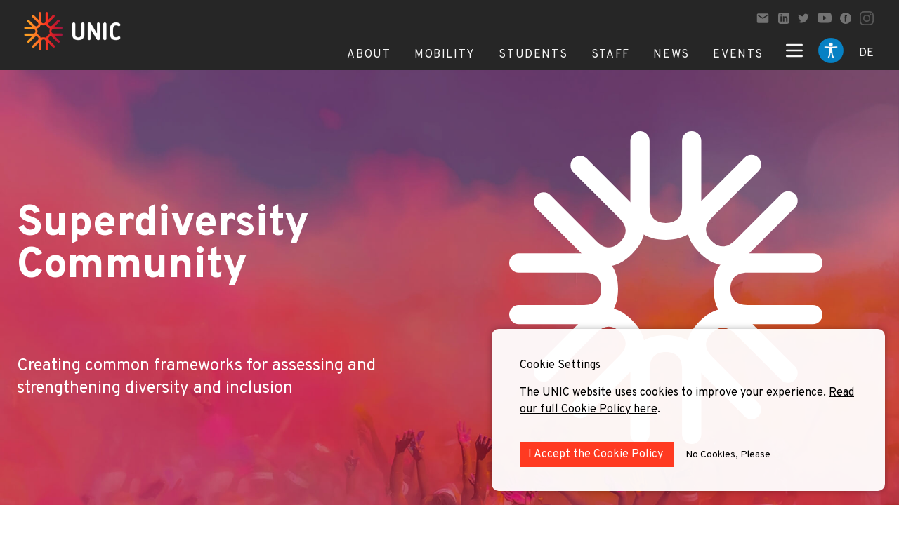

--- FILE ---
content_type: text/html; charset=UTF-8
request_url: https://www.unic.eu/de/superdiversity
body_size: 28352
content:
<html lang="de">
<head>
<title>UNIC European University</title>

<meta name="description" content="We are an alliance of ten universities rooted in ten specific post-industrial urban ecosystems, dedicated to unlocking new models of European learning, working and researching that will shape the future of higher education.">
<meta name="keywords" content="university, alliance, European universities, education, research, higher education, UNIC">

<!-- Open Graph (Facebook, LinkedIn, etc.) -->
<meta property="og:type" content="website">
<meta property="og:title" content="UNIC European University">
<meta property="og:description" content="We are an alliance of ten universities rooted in ten specific post-industrial urban ecosystems, dedicated to unlocking new models of European learning, working and researching that will shape the future of higher education.">
<meta property="og:image" content=/storage/app/media/unic_main_thmb.jpg>
<meta property="og:url" content="/superdiversity">
<meta property="og:site_name" content="UNIC European University">

<!-- Twitter -->
<meta name="twitter:card" content="summary_large_image">
<meta name="twitter:title" content="UNIC European University">
<meta name="twitter:description" content="We are an alliance of ten universities rooted in ten specific post-industrial urban ecosystems, dedicated to unlocking new models of European learning, working and researching that will shape the future of higher education.">
<meta name="twitter:image" content=/storage/app/media/unic_main_thmb.jpg>
<meta name="twitter:site" content="@UNIC_EU">
<meta name="twitter:creator" content="@UNIC_EU">
<meta charset="utf-8">
<meta http-equiv="X-UA-Compatible" content="IE=edge">
<meta name="viewport" content="width=device-width, user-scalable=no">

<script>
  window.onload = () => {
    let images = document.querySelectorAll('img')
    images && images.forEach(image => !image.alt ? image.alt = 'image description' : '')
  }
</script>
<link rel="icon" type="image/svg" href="https://unic.eu/storage/app/media/faviconUnic.svg">
<link rel="preconnect" href="https://fonts.gstatic.com">
<link href="https://fonts.googleapis.com/css2?family=Overpass:ital,wght@0,100;0,200;0,300;0,400;0,600;0,700;0,800;0,900;1,100;1,200;1,300;1,400;1,600;1,700;1,800;1,900&display=swap" rel="stylesheet">
<script src="https://www.unic.eu/themes/unic-design/assets/js/svg-inject.min.js"></script>
<script src="https://cdnjs.cloudflare.com/ajax/libs/jquery/3.6.0/jquery.min.js" integrity="sha512-894YE6QWD5I59HgZOGReFYm4dnWc1Qt5NtvYSaNcOP+u1T9qYdvdihz0PPSiiqn/+/3e7Jo4EaG7TubfWGUrMQ==" crossorigin="anonymous" referrerpolicy="no-referrer"></script>
<script src="/modules/system/assets/js/framework-min.js"></script>
<link rel="stylesheet" href="https://www.unic.eu/themes/unic-design/assets/build/css/app.css">
<link rel="stylesheet" href="https://www.unic.eu/themes/unic-design/assets/build/css/brands.min.css">
<link rel="stylesheet" href="https://www.unic.eu/combine/aa4dea5d16dc2744cdaa55d102ccc1f5-1708958588">
<style>
    /* Custom font face for dyslexic font if you have it */
    @font-face {
        font-family: 'OpenDyslexic';
        src: url('/fonts/OpenDyslexic-Regular.otf') format('opentype');

    }
    .font-dyslexic {
        font-family: 'OpenDyslexic', sans-serif;
    }

    .high-contrast * {
        --tw-bg-opacity: 1;
        background-color: #000000 !important;
        color: yellow !important;
    }

    .high-visibility * {
        background-color: #ffffcc !important;
        color: #000 !important;
    }
</style>
<script async src="https://www.googletagmanager.com/gtag/js?id=G-KFV5046VQH"></script>
<script>
  window.dataLayer = window.dataLayer || [];
  function gtag(){dataLayer.push(arguments);}
  gtag('js', new Date());

  gtag('config', 'G-KFV5046VQH');
  
  // Function to get all cookies
  function getAllCookies() {
      return document.cookie.split(";").map(cookie => cookie.trim());
  }

  // Function to delete a cookie by name
  function deleteCookie(name) {
      document.cookie = name + "necessary=; expires=Thu, 01 Jan 1970 00:00:00 UTC; path=/;";
      document.cookie = name + "consent=; expires=Thu, 01 Jan 1970 00:00:00 UTC; path=/;";
      document.cookie = name + "statistical=; expires=Thu, 01 Jan 1970 00:00:00 UTC; path=/;";
      location.reload();
  }

  // Function to check for cookies starting with "sg-cookie" and containing "necessary"
  function checkAndDeleteCookies() {
      const cookies = getAllCookies();

      cookies.forEach(cookie => {
          const [cookieName] = cookie.split("=");

          // Check if the cookie name starts with "sg-cookie" and contains "necessary"
          if (cookieName.startsWith("sg-cookie") && (cookieName.includes("necessary") || cookieName.includes("statistical"))) {
              deleteCookie(cookieName.substring(0, cookieName.lastIndexOf("-") + 1));
          }
      });
  }

  // Run the function to check and delete the matching cookies
  checkAndDeleteCookies();
</script>

<script>(function(w,d,s,l,i){w[l]=w[l]||[];w[l].push({'gtm.start':
new Date().getTime(),event:'gtm.js'});var f=d.getElementsByTagName(s)[0],
j=d.createElement(s),dl=l!='dataLayer'?'&l='+l:'';j.async=true;j.src=
'https://www.googletagmanager.com/gtm.js?id='+i+dl;f.parentNode.insertBefore(j,f);
})(window,document,'script','dataLayer','GTM-TDM6QTSX');</script>
</head>
<body>
<script defer>
    function skipToContent() {
        return {
            visible: false,
            init() {
                window.addEventListener('keydown', this.handleFirstTab.bind(this));
                this.setupSkipLink();
            },
            handleFirstTab(e) {
                if (e.key === 'Tab') {
                    this.visible = true;
                    window.removeEventListener('keydown', this.handleFirstTab.bind(this));
                }
            },
            setupSkipLink() {
                const skipBtn = document.getElementById('skip-to-content');
                const content = document.querySelector('[data-main-content]');

                if (skipBtn && content) {
                    skipBtn.addEventListener('click', (e) => {
                        e.preventDefault();
                        this.visible = false;
                        content.focus();
                        content.scrollIntoView({ behavior: 'smooth' });
                    });
                }
            }
        };
    }
    function accessibility() {
        return {
            contrast: 'normal',
            font: 'sans',
            fontSize: 100,
            isDyslexia: false,
            show: false,
            setHeroBannerPadding() {
                const heroBannersAfterHeader = document.querySelectorAll(
                    "header + .unic--hero-banner",
                );
                heroBannersAfterHeader.forEach((element) => {
                    const unicNavBar = document.querySelector(".unic--navbar");
                    if (element == null || unicNavBar == null) {
                        return;
                    }
                    element.style.paddingTop = (unicNavBar.offsetHeight-1) + "px";
                });
            },
            loadSettings() {
                window.addEventListener('toggle-div', () => { this.show = !this.show });
                this.contrast = localStorage.getItem('contrast') || 'normal';
                this.font = localStorage.getItem('font') || 'sans';
                this.fontSize = parseInt(localStorage.getItem('fontSize')) || 100;

                this.applyContrast(this.contrast);
                this.applyFont();
                this.applyFontSize();
                this.setHeroBannerPadding();
            },

            get contrastClass() {
                return {
                    'high-contrast': this.contrast === 'high-contrast',
                    'high-visibility': this.contrast === 'high-visibility'
                };
            },

            applyContrast(contrast) {
                this.contrast = contrast;
                document.body.classList.remove('high-contrast', 'high-visibility');
                if (this.contrast !== 'normal') {
                    document.body.classList.add(this.contrast);
                }
                const logo = document.getElementById('unic_logo');
                if (logo) {
                    if (contrast === 'high-visibility') {
                        logo.src = 'https://www.unic.eu/themes/unic-design/assets/images/unic_logo_black.png'; // High-visibility version
                    } else {
                        logo.src = 'https://www.unic.eu/themes/unic-design/assets/images/unic_logo.png'; // Normal version
                    }
                }
                localStorage.setItem('contrast', this.contrast);
            },

            applyFont() {
                document.body.classList.remove('font-serif', 'font-dyslexic');
                if (this.isDyslexia) {
                    this.font = 'dyslexic';
                    document.body.classList.add('font-dyslexic');
                } else {
                    this.font = 'sans';
                    document.body.classList.add(`font-${this.font}`);
                }
                localStorage.setItem('font', this.font);
            },

            changeFontSize(amount) {
                this.fontSize = Math.min(Math.max(this.fontSize + amount, 60), 200); // limits: 60%–200%
                this.applyFontSize();
            },

            applyFontSize() {
                document.documentElement.style.fontSize = this.fontSize + '%';
                localStorage.setItem('fontSize', this.fontSize);
                this.setHeroBannerPadding();
            }
        }
    }
</script>
<header class="fixed top-0 inset-x-0 z-50" x-data="menuController()" @scroll.window="toggleHeader">
    <div class="relative">
    <nav class="unic--navbar relative bg-gray-800 flex mx-auto items-stretch px-2 sm:px-8"
         x-show.transition="!hideNav">
        <a href="/">
            <img id="unic_logo" class="h-14 my-4" src="https://www.unic.eu/themes/unic-design/assets/images/unic_logo.png" alt="unic logo">
        </a>
                <div class="flex flex-col items-end justify-between ml-auto pt-4">
            <div class="hidden lg:flex items-center pr-1 space-x-3 pb-4 text-gray-500">
                <a href="mailto:info@unic.eu" target="_blank">
                    <svg class="w-5 block fill-current" xmlns="http://www.w3.org/2000/svg" viewBox="0 0 24 24">
                        <path d="M0 0h24v24H0z" fill="none"/>
                        <path
                            d="M20 4H4c-1.1 0-1.99.9-1.99 2L2 18c0 1.1.9 2 2 2h16c1.1 0 2-.9 2-2V6c0-1.1-.9-2-2-2zm0 4l-8 5-8-5V6l8 5 8-5v2z"/>
                    </svg>
                </a>
                <a href="https://www.linkedin.com/company/unic-eu/" target="_blank">
                    <svg class="w-4 block" xmlns="http://www.w3.org/2000/svg" viewBox="0 0 24 24" fill="currentColor">
                        <path
                            d="M19 0h-14c-2.761 0-5 2.239-5 5v14c0 2.761 2.239 5 5 5h14c2.762 0 5-2.239 5-5v-14c0-2.761-2.238-5-5-5zm-11 19h-3v-11h3v11zm-1.5-12.268c-.966 0-1.75-.79-1.75-1.764s.784-1.764 1.75-1.764 1.75.79 1.75 1.764-.783 1.764-1.75 1.764zm13.5 12.268h-3v-5.604c0-3.368-4-3.113-4 0v5.604h-3v-11h3v1.765c1.396-2.586 7-2.777 7 2.476v6.759z"/>
                    </svg>
                </a>
                <a href="https://twitter.com/UNIC_EU" target="_blank">
                    <svg class="w-4 block" xmlns="http://www.w3.org/2000/svg" viewBox="0 0 24 24" fill="currentColor">
                        <path
                            d="M24 4.557c-.883.392-1.832.656-2.828.775 1.017-.609 1.798-1.574 2.165-2.724-.951.564-2.005.974-3.127 1.195-.897-.957-2.178-1.555-3.594-1.555-3.179 0-5.515 2.966-4.797 6.045-4.091-.205-7.719-2.165-10.148-5.144-1.29 2.213-.669 5.108 1.523 6.574-.806-.026-1.566-.247-2.229-.616-.054 2.281 1.581 4.415 3.949 4.89-.693.188-1.452.232-2.224.084.626 1.956 2.444 3.379 4.6 3.419-2.07 1.623-4.678 2.348-7.29 2.04 2.179 1.397 4.768 2.212 7.548 2.212 9.142 0 14.307-7.721 13.995-14.646.962-.695 1.797-1.562 2.457-2.549z"/>
                    </svg>
                </a>
                <a href="https://www.youtube.com/@unic_eu" target="_blank">
                    <svg class="w-5 block" xmlns="http://www.w3.org/2000/svg" viewBox="0 0 16 16" fill="currentColor">

                        <path
                            d="M8.051 1.999h.089c.822.003 4.987.033 6.11.335a2.01 2.01 0 0 1 1.415 1.42c.101.38.172.883.22 1.402l.01.104.022.26.008.104c.065.914.073 1.77.074 1.957v.075c-.001.194-.01 1.108-.082 2.06l-.008.105-.009.104c-.05.572-.124 1.14-.235 1.558a2.007 2.007 0 0 1-1.415 1.42c-1.16.312-5.569.334-6.18.335h-.142c-.309 0-1.587-.006-2.927-.052l-.17-.006-.087-.004-.171-.007-.171-.007c-1.11-.049-2.167-.128-2.654-.26a2.007 2.007 0 0 1-1.415-1.419c-.111-.417-.185-.986-.235-1.558L.09 9.82l-.008-.104A31.4 31.4 0 0 1 0 7.68v-.123c.002-.215.01-.958.064-1.778l.007-.103.003-.052.008-.104.022-.26.01-.104c.048-.519.119-1.023.22-1.402a2.007 2.007 0 0 1 1.415-1.42c.487-.13 1.544-.21 2.654-.26l.17-.007.172-.006.086-.003.171-.007A99.788 99.788 0 0 1 7.858 2h.193zM6.4 5.209v4.818l4.157-2.408L6.4 5.209z"/>
                    </svg>
                </a>
                <a href="https://www.facebook.com/unicuniversity" target="_blank">
                    <svg class="w-4 block" xmlns="http://www.w3.org/2000/svg" viewBox="0 0 24 24" fill="currentColor">
                        <path
                            d="M12 0c-6.627 0-12 5.373-12 12s5.373 12 12 12 12-5.373 12-12-5.373-12-12-12zm3 8h-1.35c-.538 0-.65.221-.65.778v1.222h2l-.209 2h-1.791v7h-3v-7h-2v-2h2v-2.308c0-1.769.931-2.692 3.029-2.692h1.971v3z"/>
                    </svg>
                </a>
                <a href="https://www.instagram.com/unic_eu/" target="_blank">
                    <svg class="w-5 block" data-name="Icon simple-instagram" xmlns="http://www.w3.org/2000/svg"
                         viewBox="0 0 11 11">
                        <path data-name="Icon simple-instagram"
                              d="M5.5 0C4.006 0 3.819.007 3.233.033A4.056 4.056 0 001.9.289a2.693 2.693 0 00-.977.634 2.684 2.684 0 00-.634.977 4.044 4.044 0 00-.256 1.333C.005 3.819 0 4.006 0 5.5s.007 1.681.033 2.267A4.058 4.058 0 00.289 9.1a2.7 2.7 0 00.634.974 2.69 2.69 0 00.974.634 4.061 4.061 0 001.335.256c.587.027.773.033 2.267.033s1.681-.007 2.267-.033a4.07 4.07 0 001.334-.253A2.811 2.811 0 0010.711 9.1a4.058 4.058 0 00.256-1.335c.027-.584.033-.771.033-2.265s-.007-1.681-.033-2.267a4.067 4.067 0 00-.256-1.333 2.7 2.7 0 00-.634-.974A2.68 2.68 0 009.1.289 4.046 4.046 0 007.767.033C7.181.005 6.994 0 5.5 0zm0 .99c1.468 0 1.643.007 2.223.033a3.03 3.03 0 011.021.19 1.81 1.81 0 011.044 1.043 3.037 3.037 0 01.189 1.021c.026.58.032.754.032 2.223S10 7.143 9.975 7.723a3.1 3.1 0 01-.193 1.021 1.746 1.746 0 01-.412.633 1.716 1.716 0 01-.632.411 3.059 3.059 0 01-1.024.189c-.584.026-.756.032-2.227.032S3.843 10 3.259 9.975a3.119 3.119 0 01-1.025-.193A1.7 1.7 0 011.6 9.37a1.67 1.67 0 01-.412-.633A3.121 3.121 0 011 7.713c-.023-.577-.031-.756-.031-2.22S.977 3.85 1 3.265a3.118 3.118 0 01.19-1.024 1.63 1.63 0 01.41-.633 1.627 1.627 0 01.634-.408A3.044 3.044 0 013.252 1c.585-.017.757-.024 2.227-.024L5.5.99zm0 1.686A2.824 2.824 0 108.324 5.5 2.824 2.824 0 005.5 2.676zm0 4.658A1.833 1.833 0 117.333 5.5 1.833 1.833 0 015.5 7.333zm3.6-4.77a.66.66 0 11-.66-.66.66.66 0 01.66.66z"
                              fill="#575757"/>
                    </svg>
                </a>
            </div>
            <div class="flex items-end h-full text-gray-600 space-x-4 lg:space-x-7">
                <div class="flex hidden lg:block space-x-4 lg:space-x-1 xl:space-x-7 tracking-widest">
                                        <div class="inline-block relative text-gray-100 pb-1.5 border-b-4 border-transparent hover:border-gray-500"
                       @mouseenter="openItem = 1" @mouseleave="openItem = null"
                    >
                        <a href="https://www.unic.eu/de/about" class="uppercase">About</a>
                                                <div x-cloak
                             x-show="openItem === 1"
                             class="left absolute bg-gray-500 mt-2.5 py-2 shadow-md text-sm text-white w-max z-100"
                        >
                                                        <a href="https://www.unic.eu/de/full-mission" class="block px-4 py-2 hover:bg-gray-600">Our Mission</a>
                                                        <a href="https://www.unic.eu/de/universities" class="block px-4 py-2 hover:bg-gray-600">UNIC Universities</a>
                                                        <a href="https://www.unic.eu/de/thematic-lines" class="block px-4 py-2 hover:bg-gray-600">Thematic Lines</a>
                                                        <a href="https://www.unic.eu/de/press-and-media" class="block px-4 py-2 hover:bg-gray-600">Press and Media Toolkits</a>
                                                    </div>
                                            </div>
                                        <div class="inline-block relative text-gray-100 pb-1.5 border-b-4 border-transparent hover:border-gray-500"
                       @mouseenter="openItem = 2" @mouseleave="openItem = null"
                    >
                        <a href="https://www.unic.eu/de/mobility" class="uppercase">Mobility</a>
                                                <div x-cloak
                             x-show="openItem === 2"
                             class="left absolute bg-gray-500 mt-2.5 py-2 shadow-md text-sm text-white w-max z-100"
                        >
                                                        <a href="https://www.unic.eu/de/mobility" class="block px-4 py-2 hover:bg-gray-600">Student Mobility</a>
                                                        <a href="https://www.unic.eu/de/mobility-staff" class="block px-4 py-2 hover:bg-gray-600">Staff Mobility</a>
                                                        <a href="https://www.unic.eu/de/internships" class="block px-4 py-2 hover:bg-gray-600">Internships</a>
                                                        <a href="https://www.unic.eu/de/phd-programme" class="block px-4 py-2 hover:bg-gray-600">Phd Offers</a>
                                                        <a href="https://www.unic.eu/de/joint-programmes" class="block px-4 py-2 hover:bg-gray-600">Joint Programmes</a>
                                                    </div>
                                            </div>
                                        <div class="inline-block relative text-gray-100 pb-1.5 border-b-4 border-transparent border-orange-400"
                       @mouseenter="openItem = 3" @mouseleave="openItem = null"
                    >
                        <a href="https://www.unic.eu/de/students" class="uppercase">Students</a>
                                                <div x-cloak
                             x-show="openItem === 3"
                             class="left absolute bg-gray-500 mt-2.5 py-2 shadow-md text-sm text-white w-max z-100"
                        >
                                                        <a href="https://unic.srce.hr/unicvc/" class="block px-4 py-2 hover:bg-gray-600">Hybrid Campus</a>
                                                        <a href="https://campus.unic.eu/public/courses" class="block px-4 py-2 hover:bg-gray-600">Open Online Courses</a>
                                                        <a href="https://www.unic.eu/de/seos" class="block px-4 py-2 hover:bg-gray-600">SEOS Joint Masters</a>
                                                        <a href="https://www.unic.eu/de/repic" class="block px-4 py-2 hover:bg-gray-600">RePIC Joint Masters</a>
                                                        <a href="https://www.unic.eu/de/online-language-modules" class="block px-4 py-2 hover:bg-gray-600">Online Language Modules</a>
                                                        <a href="https://www.unic.eu/de/superdiversity" class="block px-4 py-2 hover:bg-gray-600">Superdiversity Community</a>
                                                    </div>
                                            </div>
                                        <div class="inline-block relative text-gray-100 pb-1.5 border-b-4 border-transparent hover:border-gray-500"
                       @mouseenter="openItem = 4" @mouseleave="openItem = null"
                    >
                        <a href="https://www.unic.eu/de/research" class="uppercase">Staff</a>
                                                <div x-cloak
                             x-show="openItem === 4"
                             class="left absolute bg-gray-500 mt-2.5 py-2 shadow-md text-sm text-white w-max z-100"
                        >
                                                        <a href="https://www.unic.eu/de/city-futures" class="block px-4 py-2 hover:bg-gray-600">Centre for City Futures</a>
                                                        <a href="https://www.unic.eu/de/centre-teaching-and-learning" class="block px-4 py-2 hover:bg-gray-600">Centre for Teaching and Learning</a>
                                                        <a href="https://www.unic.eu/de/capacity-building-centre" class="block px-4 py-2 hover:bg-gray-600">Capacity Building Centre</a>
                                                        <a href="https://www.unic.eu/de/opensciencecampus" class="block px-4 py-2 hover:bg-gray-600">Open Science Campus</a>
                                                        <a href="https://www.unic.eu/de/open-cases" class="block px-4 py-2 hover:bg-gray-600">Open Case Repository</a>
                                                        <a href="https://www.unic.eu/de/unic4er-policy-briefs-and-publications" class="block px-4 py-2 hover:bg-gray-600">UNIC4ER Publications</a>
                                                    </div>
                                            </div>
                                        <div class="inline-block relative text-gray-100 pb-1.5 border-b-4 border-transparent hover:border-gray-500"
                       @mouseenter="openItem = 5" @mouseleave="openItem = null"
                    >
                        <a href="https://www.unic.eu/de/news" class="uppercase">News</a>
                                            </div>
                                        <div class="inline-block relative text-gray-100 pb-1.5 border-b-4 border-transparent hover:border-gray-500"
                       @mouseenter="openItem = 6" @mouseleave="openItem = null"
                    >
                        <a href="https://www.unic.eu/de/events" class="uppercase">Events</a>
                                                <div x-cloak
                             x-show="openItem === 6"
                             class="left absolute bg-gray-500 mt-2.5 py-2 shadow-md text-sm text-white w-max z-100"
                        >
                                                        <a href="https://www.unic.eu/de/unic-thematic-conference" class="block px-4 py-2 hover:bg-gray-600">2026 Thematic Conference</a>
                                                        <a href="https://www.unic.eu/de/lightning-bites" class="block px-4 py-2 hover:bg-gray-600">UNIC Lightning Bites</a>
                                                        <a href="/centre-teaching-and-learning#interteach" class="block px-4 py-2 hover:bg-gray-600">UNIC InterTeach</a>
                                                    </div>
                                            </div>
                                    </div>
                <div
                    class="flex items-center self-center lg:self-auto flex-row lg:flex-row-reverse space-x-4 md:space-x-4 lg:space-x-reverse">
                    
                    <div class="relative self-end">
                        <button type="button"
                                class="block border-b-4 pb-2 border-transparent outline-none pb-1.5 cursor-pointer focus:ring-offset-2 focus:ring-offset-orange-400 text-gray-100 uppercase"
                                :class="{'border-gray-500': languageMenu}"
                                id="options-menu" aria-haspopup="true" aria-expanded="true"
                                @click="languageMenu = !languageMenu"
                        >
                            <span class="p-1 rounded-full" :class="{'bg-gray-500': languageMenu}">
                                de
                            </span>
                        </button>
                        <div
                            x-cloak
                            x-show="languageMenu"
                            class="absolute -right-1/2 z-10 text-gray-100 bg-gray-500 py-2 px-2 w-max">
                            <div class="space-y-2" role="menu" aria-orientation="vertical"
                                 aria-labelledby="options-menu">
                                                                                                            <a
                                            href="#"
                                            @click.prevent="changeTo('en')"
                                            class="block cursor-pointer">
                                            Welcome
                                        </a>
                                                                                                                                                <a
                                            href="#"
                                            @click.prevent="changeTo('nl')"
                                            class="block cursor-pointer">
                                            Welkom
                                        </a>
                                                                                                                                                <a
                                            href="#"
                                            @click.prevent="changeTo('fr')"
                                            class="block cursor-pointer">
                                            Bienvenue
                                        </a>
                                                                                                                                                                                                                    <a
                                            href="#"
                                            @click.prevent="changeTo('hr')"
                                            class="block cursor-pointer">
                                            Dobrodošli
                                        </a>
                                                                                                                                                <a
                                            href="#"
                                            @click.prevent="changeTo('tr')"
                                            class="block cursor-pointer">
                                            Hoşgeldiniz
                                        </a>
                                                                                                                                                <a
                                            href="#"
                                            @click.prevent="changeTo('es')"
                                            class="block cursor-pointer">
                                            Hola
                                        </a>
                                                                                                                                                <a
                                            href="#"
                                            @click.prevent="changeTo('ie')"
                                            class="block cursor-pointer">
                                            Fáilte
                                        </a>
                                                                                                                                                <a
                                            href="#"
                                            @click.prevent="changeTo('fi')"
                                            class="block cursor-pointer">
                                            Tervetuloa
                                        </a>
                                                                                                                                                <a
                                            href="#"
                                            @click.prevent="changeTo('eu')"
                                            class="block cursor-pointer">
                                            Kaixo
                                        </a>
                                                                                                                                                <a
                                            href="#"
                                            @click.prevent="changeTo('pl')"
                                            class="block cursor-pointer">
                                            Cześć
                                        </a>
                                                                                                </div>
                        </div>
                    </div>
                    
                    <img src="https://www.unic.eu/themes/unic-design/assets/images/accessibility5.png" onclick="window.dispatchEvent(new CustomEvent('toggle-div'))" alt="image description" class="pb-2 focus:ring-offset-2 w-10">
                    <a href="#" class="hidden text-gray-100 pb-2">
                        <svg class="w-6" fill="none" stroke="currentColor" viewBox="0 0 24 24"
                             xmlns="http://www.w3.org/2000/svg">
                            <path stroke-linecap="round" stroke-linejoin="round" stroke-width="2"
                                  d="M21 21l-6-6m2-5a7 7 0 11-14 0 7 7 0 0114 0z"></path>
                        </svg>
                    </a>
                    <button class="text-gray-100 focus:outline-none pb-2" @click="megaMenu=!megaMenu">
                        <template x-if="!megaMenu">
                            <svg class="w-8" fill="none" stroke="currentColor" viewBox="0 0 24 24"
                                 xmlns="http://www.w3.org/2000/svg">
                                <path stroke-linecap="round" stroke-linejoin="round" stroke-width="2"
                                      d="M4 6h16M4 12h16M4 18h16"></path>
                            </svg>
                        </template>
                        <template x-if="megaMenu">
                            <svg class="sm:hidden cursor-pointer w-10"
                                 fill="none" stroke="currentColor" viewBox="0 0 24 24"
                                 xmlns="http://www.w3.org/2000/svg">
                                <path stroke-linejoin="round" stroke-width="1.5" d="M6 18L18 6M6 6l12 12"></path>
                            </svg>
                        </template>
                    </button>
                </div>
            </div>
        </div>
        <section class="mt-20 md:mt-0 absolute right-0 h-screen w-full bg-gray-900 bg-opacity-75" x-show="megaMenu" x-cloak>
    <div class="bg-grape sm:w-9/12 h-full ml-auto">
        <div class="flex flex-col h-full sm:pl-10 sm:space-y-8 text-white">
        <div class="flex items-end">
            <div class="hidden border-b-2 flex pl-8 pt-5 px-3 sm:mt-6 sm:pl-0 sm:pt-0 sm:px-0 sm:w-2/3 text-2xl w-full">
                <input type="text" placeholder="Search" class="bg-transparent outline-none placeholder-white  w-full">
                <svg class="w-16" id="search" xmlns="http://www.w3.org/2000/svg" viewBox="0 0 42 38">
                    <defs>
                        <style>.cls-5{fill:none}.cls-4{stroke:none}</style>
                    </defs>
                    <g id="Ellipse_1" data-name="Ellipse 1" transform="rotate(-47 21.923 1.92)" stroke="#fff" stroke-width="2"
                       fill="none">
                        <circle class="cls-4" cx="8.997" cy="8.997" r="8.997"/>
                        <circle class="cls-5" cx="8.997" cy="8.997" r="7.497"/>
                    </g>
                    <path id="Path_904" data-name="Path 904" d="M24.951 22.705l5.653 5.271" stroke-linecap="round" stroke="#fff"
                          stroke-width="3" fill="none"/>
                </svg>
            </div>
            <div class="hidden ml-auto mr-3 sm:block">
                <svg class="cursor-pointer w-16 -mb-2"
                     @click="megaMenu=!megaMenu"
                     fill="none" stroke="currentColor" viewBox="0 0 24 24" xmlns="http://www.w3.org/2000/svg">
                    <path stroke-linejoin="round" stroke-width="1.5" d="M6 18L18 6M6 6l12 12"></path>
                </svg>
            </div>
        </div>
        <div class="overflow-auto bg-center bg-contain bg-grape-dark bg-no-repeat flex-1 sm:bg-grape"
             style="background-image: url(https://www.unic.eu/themes/unic-design/assets/images/unic-symbol-mega-menu.svg)">
            <div class="flex justify-between">
                <div class="auto-cols-fr gap-x-10 gap-y-6 max-w-2xl sm:grid sm:grid-cols-2 w-full">
                                            <div class="hidden sm:block px-8 sm:px-0">
                            <h4 class="mb-1 text-2xl">About UNIC</h4>
                            <ul class="mt-1 sm:order-first">
                                                                                                        <li class="">
                                        <a href="https://www.unic.eu/de/about"
                                           class="text-base font-bold"
                                        >
                                                                                            About Us
                                                                                    </a>
                                    </li>
                                                                                                        <li class="">
                                        <a href="https://www.unic.eu/de/full-mission"
                                           class="text-base font-bold"
                                        >
                                                                                            Our Mission
                                                                                    </a>
                                    </li>
                                                                                                        <li class="">
                                        <a href="https://www.unic.eu/de/thematic-lines"
                                           class="text-base font-bold"
                                        >
                                                                                            UNIC Thematic Lines
                                                                                    </a>
                                    </li>
                                                                                                        <li class="">
                                        <a href="https://www.unic.eu/de/press-and-media"
                                           class="text-base font-bold"
                                        >
                                                                                            Press and Media Toolkits
                                                                                    </a>
                                    </li>
                                                                                                        <li class="">
                                        <a href="https://www.unic.eu/de/accessibility-statement"
                                           class="text-base font-bold"
                                        >
                                                                                            Policies and Regulations
                                                                                    </a>
                                    </li>
                                                                                                        <li class="">
                                        <a href="https://www.unic.eu/de/legal-statement"
                                           class="text-base font-bold"
                                        >
                                                                                            Legal Statement
                                                                                    </a>
                                    </li>
                                                            </ul>
                        </div>
                        <div
                                                            class="flex flex-col focus:outline-none sm:hidden w-full justify-between"
                                                        x-data="{subItems: false}">
                            <div
                                class="flex justify-between items-center pb-2 px-6 pt-4 text-3xl border-b border-grape-light"
                            >
                                <a href="#">About UNIC</a>
                                                                    <svg xmlns="http://www.w3.org/2000/svg"
                                         @click="subItems =! subItems"
                                         :class="`w-6 transition-transform duration-200 ease-in-out ${subItems ? 'transform rotate-180' : ''}`"
                                         viewBox="0 0 20.406 11.617">
                                        <path fill="none" stroke="#fff" stroke-linecap="round" stroke-width="2px"
                                              d="M171.45 497.8l9.5 9.5 9.5-9.5"
                                              transform="translate(-170.743 -497.088)"/>
                                    </svg>
                                                            </div>
                            <ul class="font-bold border-b border-grape-light pl-14 py-5"
                                x-show="subItems">
                                                                    <li>
                                        <a href="https://www.unic.eu/de/about">
                                                                                                                                        About Us
                                                                                    </a>
                                    </li>
                                                                    <li>
                                        <a href="https://www.unic.eu/de/full-mission">
                                                                                                                                        Our Mission
                                                                                    </a>
                                    </li>
                                                                    <li>
                                        <a href="https://www.unic.eu/de/thematic-lines">
                                                                                                                                        UNIC Thematic Lines
                                                                                    </a>
                                    </li>
                                                                    <li>
                                        <a href="https://www.unic.eu/de/press-and-media">
                                                                                                                                        Press and Media Toolkits
                                                                                    </a>
                                    </li>
                                                                    <li>
                                        <a href="https://www.unic.eu/de/accessibility-statement">
                                                                                                                                        Policies and Regulations
                                                                                    </a>
                                    </li>
                                                                    <li>
                                        <a href="https://www.unic.eu/de/legal-statement">
                                                                                                                                        Legal Statement
                                                                                    </a>
                                    </li>
                                                            </ul>
                        </div>
                                            <div class="hidden sm:block px-8 sm:px-0">
                            <h4 class="mb-1 text-2xl">What&#039;s New</h4>
                            <ul class="mt-1 sm:order-5">
                                                                                                        <li class="">
                                        <a href="https://www.unic.eu/de/events"
                                           class="text-base font-bold"
                                        >
                                                                                            Events
                                                                                    </a>
                                    </li>
                                                                                                        <li class="">
                                        <a href="https://www.unic.eu/de/news"
                                           class="text-base font-bold"
                                        >
                                                                                            Recent News
                                                                                    </a>
                                    </li>
                                                                                                        <li class="">
                                        <a href="https://www.unic.eu/de/publications"
                                           class="text-base font-bold"
                                        >
                                                                                            Publications
                                                                                    </a>
                                    </li>
                                                                                                        <li class="">
                                        <a href="https://www.unic.eu/de/open-cases"
                                           class="text-base font-bold"
                                        >
                                                                                            Open Case Repository
                                                                                    </a>
                                    </li>
                                                                                                        <li class="">
                                        <a href="https://www.unic.eu/de/unic-virtual-exchange-handbook"
                                           class="text-base font-bold"
                                        >
                                                                                            UNIC Mobility Handbook
                                                                                    </a>
                                    </li>
                                                            </ul>
                        </div>
                        <div
                                                            class="flex flex-col focus:outline-none sm:hidden w-full justify-between"
                                                        x-data="{subItems: false}">
                            <div
                                class="flex justify-between items-center pb-2 px-6 pt-4 text-3xl border-b border-grape-light"
                            >
                                <a href="#">What&#039;s New</a>
                                                                    <svg xmlns="http://www.w3.org/2000/svg"
                                         @click="subItems =! subItems"
                                         :class="`w-6 transition-transform duration-200 ease-in-out ${subItems ? 'transform rotate-180' : ''}`"
                                         viewBox="0 0 20.406 11.617">
                                        <path fill="none" stroke="#fff" stroke-linecap="round" stroke-width="2px"
                                              d="M171.45 497.8l9.5 9.5 9.5-9.5"
                                              transform="translate(-170.743 -497.088)"/>
                                    </svg>
                                                            </div>
                            <ul class="font-bold border-b border-grape-light pl-14 py-5"
                                x-show="subItems">
                                                                    <li>
                                        <a href="https://www.unic.eu/de/events">
                                                                                                                                        Events
                                                                                    </a>
                                    </li>
                                                                    <li>
                                        <a href="https://www.unic.eu/de/news">
                                                                                                                                        Recent News
                                                                                    </a>
                                    </li>
                                                                    <li>
                                        <a href="https://www.unic.eu/de/publications">
                                                                                                                                        Publications
                                                                                    </a>
                                    </li>
                                                                    <li>
                                        <a href="https://www.unic.eu/de/open-cases">
                                                                                                                                        Open Case Repository
                                                                                    </a>
                                    </li>
                                                                    <li>
                                        <a href="https://www.unic.eu/de/unic-virtual-exchange-handbook">
                                                                                                                                        UNIC Mobility Handbook
                                                                                    </a>
                                    </li>
                                                            </ul>
                        </div>
                                            <div class="hidden sm:block px-8 sm:px-0">
                            <h4 class="mb-1 text-2xl">Education</h4>
                            <ul class="mt-1 sm:order-3">
                                                                                                        <li class="">
                                        <a href="https://www.unic.eu/de/universities"
                                           class="text-base font-bold"
                                        >
                                                                                            UNIC Universities
                                                                                    </a>
                                    </li>
                                                                                                        <li class="">
                                        <a href="https://www.unic.eu/de/education"
                                           class="text-base font-bold"
                                        >
                                                                                            Education Journey
                                                                                    </a>
                                    </li>
                                                                                                        <li class="">
                                        <a href="https://www.unic.eu/de/repic"
                                           class="text-base font-bold"
                                        >
                                                                                            RePIC Master
                                                                                    </a>
                                    </li>
                                                                                                        <li class="">
                                        <a href="https://www.unic.eu/de/seos"
                                           class="text-base font-bold"
                                        >
                                                                                            SEOS Master
                                                                                    </a>
                                    </li>
                                                                                                        <li class="">
                                        <a href="https://www.unic.eu/de/online-language-modules"
                                           class="text-base font-bold"
                                        >
                                                                                            Online Language Modules
                                                                                    </a>
                                    </li>
                                                            </ul>
                        </div>
                        <div
                                                            class="flex flex-col focus:outline-none sm:hidden w-full justify-between"
                                                        x-data="{subItems: false}">
                            <div
                                class="flex justify-between items-center pb-2 px-6 pt-4 text-3xl border-b border-grape-light"
                            >
                                <a href="#">Education</a>
                                                                    <svg xmlns="http://www.w3.org/2000/svg"
                                         @click="subItems =! subItems"
                                         :class="`w-6 transition-transform duration-200 ease-in-out ${subItems ? 'transform rotate-180' : ''}`"
                                         viewBox="0 0 20.406 11.617">
                                        <path fill="none" stroke="#fff" stroke-linecap="round" stroke-width="2px"
                                              d="M171.45 497.8l9.5 9.5 9.5-9.5"
                                              transform="translate(-170.743 -497.088)"/>
                                    </svg>
                                                            </div>
                            <ul class="font-bold border-b border-grape-light pl-14 py-5"
                                x-show="subItems">
                                                                    <li>
                                        <a href="https://www.unic.eu/de/universities">
                                                                                                                                        UNIC Universities
                                                                                    </a>
                                    </li>
                                                                    <li>
                                        <a href="https://www.unic.eu/de/education">
                                                                                                                                        Education Journey
                                                                                    </a>
                                    </li>
                                                                    <li>
                                        <a href="https://www.unic.eu/de/repic">
                                                                                                                                        RePIC Master
                                                                                    </a>
                                    </li>
                                                                    <li>
                                        <a href="https://www.unic.eu/de/seos">
                                                                                                                                        SEOS Master
                                                                                    </a>
                                    </li>
                                                                    <li>
                                        <a href="https://www.unic.eu/de/online-language-modules">
                                                                                                                                        Online Language Modules
                                                                                    </a>
                                    </li>
                                                            </ul>
                        </div>
                                            <div class="hidden sm:block px-8 sm:px-0">
                            <h4 class="mb-1 text-2xl">Research (UNIC4ER)</h4>
                            <ul class="mt-1 ">
                                                                                                        <li class="">
                                        <a href="https://www.unic.eu/de/research"
                                           class="text-base font-bold"
                                        >
                                                                                            About
                                                                                    </a>
                                    </li>
                                                                                                        <li class="">
                                        <a href="https://www.unic.eu/de/unics-research-programme"
                                           class="text-base font-bold"
                                        >
                                                                                            Key Concepts
                                                                                    </a>
                                    </li>
                                                                                                        <li class="">
                                        <a href="https://www.unic.eu/de/unic4er-seed-fund"
                                           class="text-base font-bold"
                                        >
                                                                                            Seed Fund
                                                                                    </a>
                                    </li>
                                                                                                        <li class="">
                                        <a href="https://www.unic.eu/de/unic4er-pulse"
                                           class="text-base font-bold"
                                        >
                                                                                            Pulse Dashboard
                                                                                    </a>
                                    </li>
                                                                                                        <li class="">
                                        <a href="https://www.unic.eu/de/opensciencecampus"
                                           class="text-base font-bold"
                                        >
                                                                                            Open Science Campus
                                                                                    </a>
                                    </li>
                                                            </ul>
                        </div>
                        <div
                                                            class="flex flex-col focus:outline-none sm:hidden w-full justify-between"
                                                        x-data="{subItems: false}">
                            <div
                                class="flex justify-between items-center pb-2 px-6 pt-4 text-3xl border-b border-grape-light"
                            >
                                <a href="#">Research (UNIC4ER)</a>
                                                                    <svg xmlns="http://www.w3.org/2000/svg"
                                         @click="subItems =! subItems"
                                         :class="`w-6 transition-transform duration-200 ease-in-out ${subItems ? 'transform rotate-180' : ''}`"
                                         viewBox="0 0 20.406 11.617">
                                        <path fill="none" stroke="#fff" stroke-linecap="round" stroke-width="2px"
                                              d="M171.45 497.8l9.5 9.5 9.5-9.5"
                                              transform="translate(-170.743 -497.088)"/>
                                    </svg>
                                                            </div>
                            <ul class="font-bold border-b border-grape-light pl-14 py-5"
                                x-show="subItems">
                                                                    <li>
                                        <a href="https://www.unic.eu/de/research">
                                                                                                                                        About
                                                                                    </a>
                                    </li>
                                                                    <li>
                                        <a href="https://www.unic.eu/de/unics-research-programme">
                                                                                                                                        Key Concepts
                                                                                    </a>
                                    </li>
                                                                    <li>
                                        <a href="https://www.unic.eu/de/unic4er-seed-fund">
                                                                                                                                        Seed Fund
                                                                                    </a>
                                    </li>
                                                                    <li>
                                        <a href="https://www.unic.eu/de/unic4er-pulse">
                                                                                                                                        Pulse Dashboard
                                                                                    </a>
                                    </li>
                                                                    <li>
                                        <a href="https://www.unic.eu/de/opensciencecampus">
                                                                                                                                        Open Science Campus
                                                                                    </a>
                                    </li>
                                                            </ul>
                        </div>
                                            <div class="hidden sm:block px-8 sm:px-0">
                            <h4 class="mb-1 text-2xl">Staff &amp; Partners</h4>
                            <ul class="mt-1 sm:order-2">
                                                                                                        <li class="">
                                        <a href="https://www.unic.eu/de/staff"
                                           class="text-base font-bold"
                                        >
                                                                                            Organizational Structure
                                                                                    </a>
                                    </li>
                                                                                                        <li class="">
                                        <a href="https://www.unic.eu/de/opportunities"
                                           class="text-base font-bold"
                                        >
                                                                                            Staff Opportunities
                                                                                    </a>
                                    </li>
                                                            </ul>
                        </div>
                        <div
                                                            class="flex flex-col focus:outline-none sm:hidden w-full justify-between"
                                                        x-data="{subItems: false}">
                            <div
                                class="flex justify-between items-center pb-2 px-6 pt-4 text-3xl border-b border-grape-light"
                            >
                                <a href="#">Staff &amp; Partners</a>
                                                                    <svg xmlns="http://www.w3.org/2000/svg"
                                         @click="subItems =! subItems"
                                         :class="`w-6 transition-transform duration-200 ease-in-out ${subItems ? 'transform rotate-180' : ''}`"
                                         viewBox="0 0 20.406 11.617">
                                        <path fill="none" stroke="#fff" stroke-linecap="round" stroke-width="2px"
                                              d="M171.45 497.8l9.5 9.5 9.5-9.5"
                                              transform="translate(-170.743 -497.088)"/>
                                    </svg>
                                                            </div>
                            <ul class="font-bold border-b border-grape-light pl-14 py-5"
                                x-show="subItems">
                                                                    <li>
                                        <a href="https://www.unic.eu/de/staff">
                                                                                                                                        Organizational Structure
                                                                                    </a>
                                    </li>
                                                                    <li>
                                        <a href="https://www.unic.eu/de/opportunities">
                                                                                                                                        Staff Opportunities
                                                                                    </a>
                                    </li>
                                                            </ul>
                        </div>
                                            <div class="hidden sm:block px-8 sm:px-0">
                            <h4 class="mb-1 text-2xl">Centres</h4>
                            <ul class="mt-1 sm:order-6">
                                                                                                        <li class="">
                                        <a href="https://www.unic.eu/de/capacity-building-centre"
                                           class="text-base font-bold"
                                        >
                                                                                            Capacity Building Centre
                                                                                    </a>
                                    </li>
                                                                                                        <li class="">
                                        <a href="https://www.unic.eu/de/city-futures"
                                           class="text-base font-bold"
                                        >
                                                                                            Centre for City Futures
                                                                                    </a>
                                    </li>
                                                                                                        <li class="">
                                        <a href="https://www.unic.eu/de/centre-teaching-and-learning"
                                           class="text-base font-bold"
                                        >
                                                                                            Centre for Teaching and Learning
                                                                                    </a>
                                    </li>
                                                                                                        <li class="">
                                        <a href="https://www.unic.eu/de/superdiversity"
                                           class="text-base font-bold"
                                        >
                                                                                            Superdiversity Community
                                                                                    </a>
                                    </li>
                                                            </ul>
                        </div>
                        <div
                                                            class="flex flex-col focus:outline-none sm:hidden w-full justify-between"
                                                        x-data="{subItems: false}">
                            <div
                                class="flex justify-between items-center pb-2 px-6 pt-4 text-3xl border-b border-grape-light"
                            >
                                <a href="#">Centres</a>
                                                                    <svg xmlns="http://www.w3.org/2000/svg"
                                         @click="subItems =! subItems"
                                         :class="`w-6 transition-transform duration-200 ease-in-out ${subItems ? 'transform rotate-180' : ''}`"
                                         viewBox="0 0 20.406 11.617">
                                        <path fill="none" stroke="#fff" stroke-linecap="round" stroke-width="2px"
                                              d="M171.45 497.8l9.5 9.5 9.5-9.5"
                                              transform="translate(-170.743 -497.088)"/>
                                    </svg>
                                                            </div>
                            <ul class="font-bold border-b border-grape-light pl-14 py-5"
                                x-show="subItems">
                                                                    <li>
                                        <a href="https://www.unic.eu/de/capacity-building-centre">
                                                                                                                                        Capacity Building Centre
                                                                                    </a>
                                    </li>
                                                                    <li>
                                        <a href="https://www.unic.eu/de/city-futures">
                                                                                                                                        Centre for City Futures
                                                                                    </a>
                                    </li>
                                                                    <li>
                                        <a href="https://www.unic.eu/de/centre-teaching-and-learning">
                                                                                                                                        Centre for Teaching and Learning
                                                                                    </a>
                                    </li>
                                                                    <li>
                                        <a href="https://www.unic.eu/de/superdiversity">
                                                                                                                                        Superdiversity Community
                                                                                    </a>
                                    </li>
                                                            </ul>
                        </div>
                                            <div class="hidden sm:block px-8 sm:px-0">
                            <h4 class="mb-1 text-2xl">Follow Us</h4>
                            <ul class="mt-1 flex sm:-ml-4 sm:order-last">
                                                                                                        <li class="mr-2">
                                        <a href="https://www.linkedin.com/company/unic-eu/"
                                           class="text-base font-bold"
                                        >
                                                                                            <img class="w-8 opacity-25 hover:opacity-100"
                                                     src="/storage/app/media/linkedin.svg"
                                                     alt="linkedin">
                                                                                    </a>
                                    </li>
                                                                                                        <li class="mr-2">
                                        <a href="https://twitter.com/UNIC_EU"
                                           class="text-base font-bold"
                                        >
                                                                                            <img class="w-8 opacity-25 hover:opacity-100"
                                                     src="/storage/app/media/twitter.svg"
                                                     alt="twitter">
                                                                                    </a>
                                    </li>
                                                                                                        <li class="mr-2">
                                        <a href="https://facebook.com/unicuniversity"
                                           class="text-base font-bold"
                                        >
                                                                                            <img class="w-8 opacity-25 hover:opacity-100"
                                                     src="/storage/app/media/facebook.svg"
                                                     alt="facebook">
                                                                                    </a>
                                    </li>
                                                                                                        <li class="mr-2">
                                        <a href="https://www.youtube.com/@unic_eu"
                                           class="text-base font-bold"
                                        >
                                                                                            <img class="w-8 opacity-25 hover:opacity-100"
                                                     src="/storage/app/media/youtube.svg"
                                                     alt="youtube">
                                                                                    </a>
                                    </li>
                                                                                                        <li class="mr-2">
                                        <a href="https://www.instagram.com/unic_eu/"
                                           class="text-base font-bold"
                                        >
                                                                                            <img class="w-8 opacity-25 hover:opacity-100"
                                                     src="/storage/app/media/instagram.svg"
                                                     alt="instagram">
                                                                                    </a>
                                    </li>
                                                            </ul>
                        </div>
                        <div
                                                            class="flex focus:outline-none sm:hidden w-full justify-between"
                                                        x-data="{subItems: false}">
                            <div
                                class="flex justify-between items-center pb-2 px-6 pt-4 text-3xl "
                            >
                                <a href="#">Follow Us</a>
                                                            </div>
                            <ul class="font-bold flex items-center mr-8 py-5"
                                x-show="true">
                                                                    <li>
                                        <a href="https://www.linkedin.com/company/unic-eu/">
                                                                                                                                        <img class="w-6" src="/storage/app/media/linkedin.svg"
                                                     alt="linkedin">
                                                                                    </a>
                                    </li>
                                                                    <li>
                                        <a href="https://twitter.com/UNIC_EU">
                                                                                                                                        <img class="w-6" src="/storage/app/media/twitter.svg"
                                                     alt="twitter">
                                                                                    </a>
                                    </li>
                                                                    <li>
                                        <a href="https://facebook.com/unicuniversity">
                                                                                                                                        <img class="w-6" src="/storage/app/media/facebook.svg"
                                                     alt="facebook">
                                                                                    </a>
                                    </li>
                                                                    <li>
                                        <a href="https://www.youtube.com/@unic_eu">
                                                                                                                                        <img class="w-6" src="/storage/app/media/youtube.svg"
                                                     alt="youtube">
                                                                                    </a>
                                    </li>
                                                                    <li>
                                        <a href="https://www.instagram.com/unic_eu/">
                                                                                                                                        <img class="w-6" src="/storage/app/media/instagram.svg"
                                                     alt="instagram">
                                                                                    </a>
                                    </li>
                                                            </ul>
                        </div>
                                    </div>
            </div>
        </div>
    </div>
    </div>
</section>    </nav>
<div x-data="accessibility()" x-init="loadSettings" class="w-full flex justify-around bg-red-700 absolute">
        <div x-show="show" @click.away="show = false" style="display: none" class="fixed lg:flex justify-around bottom-4 right-4 bg-white shadow-lg p-4 space-y-5 lg:space-y-0 lg:space-x-10 rounded-2xl z-50 w-5/6">
            <div class="hidden lg:block w-2/3">
                <label class="block font-semibold mb-1">Accessibility settings</label>
                <div class="flex space-x-10">
                    <a href="#" @click="applyContrast('normal')" class="flex items-center space-x-3 border px-3 py-2 flex-1">
                        <img src="https://www.unic.eu/themes/unic-design/assets/images/normal_contrast.png" alt="image description" class="">
                        <span>Default</span>
                    </a>
                    <a href="#" @click="applyContrast('high-contrast')" class="flex items-center space-x-3 border px-3 py-2 flex-1">
                        <img src="https://www.unic.eu/themes/unic-design/assets/images/high_contrast.png" alt="image description" class="">
                        <span>High contrast</span>
                    </a>
                    <a href="#" @click="applyContrast('high-visibility')" class="flex items-center space-x-3 border px-3 py-2 flex-1">
                        <img src="https://www.unic.eu/themes/unic-design/assets/images/high_visibility.png" alt="image description" class="">
                        <span>High visibility</span>
                    </a>
                </div>
            </div>
            <div class="lg:hidden w-full">
                <label for="contrast-select" class="block font-semibold mb-1">Accessibility settings</label>
                <select id="contrast-select"
                        @change="applyContrast($event.target.value)"
                        class="w-full border px-3 py-2 rounded">
                    <option value="normal">Default</option>
                    <option value="high-contrast">High contrast</option>
                    <option value="high-visibility">High visibility</option>
                </select>
            </div>
            <div class="w-full lg:w-1/4 flex flex-col">
                <label class="block font-semibold mb-1">Font settings</label>
                <a href="#" @click="isDyslexia = !isDyslexia; applyFont()" class="space-x-3 pl-3 pr-8 border flex flex-1 items-center">
                    <img src="https://www.unic.eu/themes/unic-design/assets/images/dyslexia.png" alt="image description" class="" style="filter: invert(1); padding-top:0.375rem; padding-bottom:0.375rem;">
                    <span class="pt-1">Change Font Family</span>
                </a>
            </div>
            <div class="w-full lg:w-1/4 flex flex-col">
                <label class="block font-semibold mb-1">Font size</label>
                <div class="flex flex-1 gap-4 lg:gap-2 items-center">
                    <button @click="changeFontSize(-10)" class="px-2 py-1 bg-gray-200 rounded text-2xl">A-</button>
                    <button @click="changeFontSize(10)" class="px-2 py-1 bg-gray-200 rounded text-3xl">A+</button>
                </div>
            </div>
        </div>
</div>
    <div x-data="skipToContent()" class="relative z-50 bg-white absolute">
        <a href="#main-content"
           id="skip-to-content"
           x-show="visible"
	   style="display:none"
           @click.away="visible = false"
           x-transition
           class="absolute left-2 top-2 bg-blue-600 text-white px-4 py-2 rounded focus:translate-y-0 -translate-y-full focus:outline-none focus:ring transition-transform duration-300">
            Skip to Content
        </a>
    </div>
    </div>
</header><section class="unic--hero-banner min-h-screen flex w-full h-full">
    <div class="md:relative w-full">
        <picture>
            <source media="(max-width: 639px)"
                    srcset="https://www.unic.eu/themes/unic-design/assets/images/superdiversity/herobanner_Superdiversity_mobile.png">
            <img class="absolute h-full object-cover w-full"
                 src="https://www.unic.eu/themes/unic-design/assets/images/superdiversity/herobanner_Superdiversity.jpg" alt="">
        </picture>
        <div
            class="flex flex-col h-full items-center lg:container mx-auto relative sm:flex-row z-10 justify-between px-6">
            <div class="md:pb-0 md:w-1/2 mt-20 sm:mt-10 pb-10 text-white">
                <h1 class="text-4xl lg:text-6xl font-extrabold">
                    <p>Superdiversity</p>
<p>Community</p>
                </h1>
                <img class="sm:hidden w-2/3 max-w-lg mx-auto mt-20"
                     src="https://www.unic.eu/themes/unic-design/assets/images/unic-symbol-big.svg" alt="">
                <div class="mt-24 max-w-xl md:text-xl lg:text-2xl">
                    <p>Creating common frameworks for assessing and strengthening diversity and inclusion</p>
                </div>
            </div>
            <div class="mx-auto">
                <img class="hidden sm:block w-2/3  lg:w-full max-w-lg lg:mx-auto md:ml-auto"
                     src="https://www.unic.eu/themes/unic-design/assets/images/unic-symbol-big.svg" alt="">
            </div>
        </div>
    </div>
</section>

<section data-main-content>
    <div class="container flex xl:px-0 lg:mt-32 mt-24 mx-auto px-10 space-x-24">
        <div class="flex flex-col justify-between lg:w-1/2">
            <div class="text-3xl text-gray-800">
                <p>UNIC <strong>Superdiversity Community</strong> is a network of diversity and inclusion experts from UNIC partner universities. Our shared commitment lies in promoting an integrated approach to diversity and inclusion in higher education.</p>
            </div>
            <div class="mt-16 lg:hidden">
                <svg xmlns="http://www.w3.org/2000/svg" viewBox="0 0 300.909 145.825">
                    <path
                        d="M47.204.867c-26.356 0-47.2 12.194-47.2 45.04v87.134a12.784 12.784 0 0012.782 12.784 12.783 12.783 0 0012.783-12.784V45.908c0-15.341 8.065-22.618 21.635-22.618s21.637 7.278 21.637 22.618v87.133a12.783 12.783 0 0012.784 12.784 12.784 12.784 0 0012.785-12.784V45.908C94.41 13.061 73.758.867 47.204.867z"
                        fill="#c5192d" data-name="Group 1008"/>
                    <g data-name="Group 1007">
                        <path data-name="BiG_U"
                              d="M116.012 0c-26.356 0-47.2 12.194-47.2 45.04v87.134a12.784 12.784 0 0012.782 12.784 12.783 12.783 0 0012.783-12.784V45.041c0-15.341 8.065-22.618 21.635-22.618s21.637 7.278 21.637 22.618v87.133a12.783 12.783 0 0012.784 12.784 12.784 12.784 0 0012.785-12.784V45.041C163.218 12.194 142.566 0 116.012 0z"
                              fill="#ff3a21"/>
                    </g>
                    <g data-name="Group 1006">
                        <path data-name="BiG_U"
                              d="M184.857 0c-26.356 0-47.2 12.194-47.2 45.04v87.134a12.784 12.784 0 0012.782 12.784 12.783 12.783 0 0012.783-12.784V45.041c0-15.341 8.065-22.618 21.635-22.618s21.637 7.278 21.637 22.618v87.133a12.783 12.783 0 0012.784 12.784 12.784 12.784 0 0012.785-12.784V45.041C232.063 12.194 211.411 0 184.857 0z"
                              fill="#fd6925"/>
                    </g>
                    <g data-name="Group 1005">
                        <path data-name="BiG_U"
                              d="M253.703 0c-26.356 0-47.2 12.194-47.2 45.04v87.134a12.784 12.784 0 0012.782 12.784 12.783 12.783 0 0012.783-12.784V45.041c0-15.341 8.065-22.618 21.635-22.618s21.637 7.278 21.637 22.618v87.133a12.783 12.783 0 0012.784 12.784 12.784 12.784 0 0012.785-12.784V45.041C300.909 12.194 280.257 0 253.703 0z"
                              fill="#fd9e26"/>
                    </g>
                </svg>
            </div>
            <div class="text-gray-600 text-center sm:text-left mt-8">
                <p>Our basic goal is to further develop the involvement of university staff to build a community of excellence on the topic of superdiversity. The aim is to promote excellence in diversity and inclusion across our UNIC campus. We will systematically connect our diversity and inclusion offices and agents across the UNIC Alliance to create more UNIC cooperation on diversity and inclusion topics.</p>
            </div>
        </div>
        <div class="hidden lg:block lg:w-1/2">
            <svg xmlns="http://www.w3.org/2000/svg" viewBox="0 0 694.012 336.328">
                <path
                    d="M108.871 2C48.084 2 0 30.124 0 105.881v200.963a29.486 29.486 0 0029.487 29.484 29.483 29.483 0 0029.484-29.484V105.881c0-35.381 18.6-52.167 49.9-52.167s49.9 16.785 49.9 52.167v200.963a29.483 29.483 0 0029.487 29.484 29.485 29.485 0 0029.487-29.484V105.881C217.745 30.128 170.113 2 108.871 2z"
                    fill="#c5192d" data-name="Group 1008"/>
                <g data-name="Group 1007">
                    <path data-name="BiG_U"
                          d="M267.568 0c-60.787 0-108.871 28.124-108.871 103.881v200.963a29.486 29.486 0 0029.487 29.484 29.483 29.483 0 0029.484-29.484V103.881c0-35.381 18.6-52.167 49.9-52.167s49.9 16.785 49.9 52.167v200.963a29.483 29.483 0 0029.487 29.484 29.485 29.485 0 0029.487-29.484V103.881C376.442 28.128 328.81 0 267.568 0z"
                          fill="#ff3a21"/>
                </g>
                <g data-name="Group 1006">
                    <path data-name="BiG_U"
                          d="M426.353 0c-60.787 0-108.871 28.124-108.871 103.881v200.963a29.486 29.486 0 0029.487 29.484 29.483 29.483 0 0029.484-29.484V103.881c0-35.381 18.6-52.167 49.9-52.167s49.9 16.785 49.9 52.167v200.963a29.483 29.483 0 0029.487 29.484 29.485 29.485 0 0029.487-29.484V103.881C535.227 28.128 487.595 0 426.353 0z"
                          fill="#fd6925"/>
                </g>
                <g data-name="Group 1005">
                    <path data-name="BiG_U"
                          d="M585.138 0c-60.787 0-108.871 28.124-108.871 103.881v200.963a29.486 29.486 0 0029.487 29.484 29.483 29.483 0 0029.484-29.484V103.881c0-35.381 18.6-52.167 49.9-52.167s49.9 16.785 49.9 52.167v200.963a29.483 29.483 0 0029.487 29.484 29.485 29.485 0 0029.487-29.484V103.881C694.012 28.128 646.38 0 585.138 0z"
                          fill="#fd9e26"/>
                </g>
            </svg>
        </div>
    </div>
</section>

<section class="lg:container mx-auto mt-20 lg:mt-32">
    <div>
        <div class="flex flex-col lg:flex-row">
            <div class="lg:w-1/2">
                <picture>
                    <source media="(max-width: 639px)"
                            srcset="https://www.unic.eu/themes/unic-design/assets/images/superdiversity/UBanner_3_mobile.png">
                    <img class="object-cover h-full w-full"
                         src="https://www.unic.eu/themes/unic-design/assets/images/superdiversity/UBanner_3.jpg" alt="">
                </picture>
            </div>
            <div
                class="text-gray-100 lg:w-1/2 bg-orange-400 flex flex-col justify-center px-8 py-8 xl:py-0 lg:px-16 space-y-10 lg:space-y-0">
                <div class="lg:text-2xl text-3xl xl:text-3xl">
                    <p>UNIC Superdiversity Community will strive to <strong>cultivate inclusion and eliminate inequalities</strong> and discrimination through:</p>
                </div>
                <div class="pt-10">
                    <p>• Increasing knowledge and improving practices about superdiversity and inclusion in the consortium and development of inclusive policies at UNIC partner universities,</p>
<p>• Implementing best practices in inclusion while sharing resources, policies, and strategies for effective diversity and inclusion practices across universities, and </p>
<p>• Fostering a collaborative approach, encouraging, and supporting joint activities focusing on diversity, equity, and inclusion issues in higher education.</p>
                </div>
            </div>
        </div>
        <div class="flex flex-col-reverse lg:flex-row">
            <div class="flex items-center lg:mt-0 lg:w-1/2 mt-20 px-10">
                <div class="text-gray-800 text-2xl xl:text-3xl">
                    <p>UNIC Superdiversity Community will create a <strong>common framework for assessing and strengthening diversity and inclusion efforts</strong> in the alliance.</p>
                </div>
            </div>
            <div class="lg:w-1/2">
                <picture>
                    <source media="(max-width: 639px)"
                            srcset="https://www.unic.eu/themes/unic-design/assets/images/superdiversity/Students_mobile.png">
                    <img class="object-cover h-full w-full"
                         src="https://www.unic.eu/themes/unic-design/assets/images/superdiversity/Students.jpg" alt="">
                </picture>
            </div>
        </div>
    </div>
</section>

<section class="lg:container mx-auto mt-20 lg:mt-32 pb-28">
    <div class="flex items-center flex-col px-10 lg:flex-row space-y-28 lg:space-y-0 lg:space-x-36 xl:px-0">
        <div class="lg:w-2/5 sm:w-2/3">
            <picture>
                <source media="(max-width: 639px)"
                        srcset="https://www.unic.eu/themes/unic-design/assets/images/superdiversity/logo_colored_mobile.png">
                <img class="object-contain w-full"
                     src="https://www.unic.eu/themes/unic-design/assets/images/superdiversity/logo_colored.png" alt="">
            </picture>
        </div>
        <div class="flex flex-col justify-center space-y-10 lg:w-1/2">
            <div class="text-3xl text-gray-800">
                <p>UNIC Superdiversity Community will promote an <strong>integrated approach to diversity and inclusion</strong> in higher education through a series of joint efforts to:</p>
            </div>
            <div class="text-gray-600">
                <p>• Enhance cooperation capacities through networking of diversity and inclusion experts at UNIC universities, </p>
<p>• Develop capacities of diversity and inclusion offices at UNIC universities to increase knowledge and skills for working in a superdiverse environment, </p>
<p>• Connect UNIC students more closely with Role Models Alumni through cooperation and peer support, especially for underprivileged students, </p>
<p>• Include diversity and inclusion as guiding values in university strategic documents, and</p>
<p>• Developing and sharing innovative practices on how to make European higher education more inclusive</p>
            </div>
        </div>
    </div>
</section>

<section class="container mt-24 mx-auto xl:px-0 px-8">
    <h1 class="uppercase tracking-widest text-gray-900 text-center text-2xl">
      <strong>Join the UNIC Superdiversity Community</strong>
    </h1><br>
    <h3 class="text-xl text-center">Register below to exchange information and experience with UNIC's network,<br> and to participate in our wide range of programming, trainings, events, and workshops!</h3>

    <div class="flex items-center md:justify-center mt-10">
        <a href="https://unic.forms.app/superdiversity-community-registration" target="_blank"
           class="flex items-center w-full md:w-1/2 xl:w-1/3 px-12 mt-2 bg-orange-500 focus:outline-none py-4 rounded-full text-gray-100 tracking-widest justify-center">
            Register Now
        </a><br><br>
    </div>
</section>
<br><br>
<br><br>

<section class="mb-16 container mx-auto xl:px-0 px-8 flex flex-col space-y-10 sm:space-y-20">
     <h1 class="text-3xl font-bold text-center">
        <p>LATEST <strong>OPEN CASES</strong></p>
    </h1>
    <div class="container mx-auto grid lg:grid-cols-3 gap-x-5 gap-y-10 mt-16">
                        <div class="w-full border-b flex flex-col pb-3 ">
    <a href="https://www.unic.eu/de/open-cases/unesco-chair-human-resources-latin-america-course-program-latin-america-challenges-2030" class="relative flex group h-48" style="max-height:200px;background-color:#5A272E">
        	<div class="w-full bg-blue-overlay">
            <picture>
                <img class="w-full object-cover h-48 filter brightness-50 group-hover:opacity-60"
                     style="max-height: 200px" src="/storage/app/media/Unesco%20chair.jpg" alt="">
            </picture>
        </div>
	        <div class="absolute right-2 left-0 top-2 text-xs text-white">
                        <span class="inline-block px-2 bg-blue-600 rounded text-center mb-2 ml-2">
                    UNIC Superdiversity Academy
                </span>
                    </div>
        <div class="absolute flex h-full items-end pb-4 md:pb-7 pl-4">
            <p class="lg:text-2xl md:text-3xl max-w-xs sm:text-4xl text-2xl text-gray-100 text-xl">
                UNESCO Chair on Human Resources for Latin America - Course Program - L...
            </p>
        </div>
    </a>
    <div class="flex flex-1 flex-col justify-between lg:px-3 mt-8">
        <div>
            <p class="font-bold text-gray-900">
                The University of Deusto delivers the course in collaboration with universities of the UNESCO ...
            </p>
        </div>
        <div class="flex justify-between items-end mt-8">
            <!--<p class="italic font-bold text-gray-500 text-sm">
                05 Sep
                            </p> -->
            <a class="ml-auto border-b border-orange-500 font-light text-orange-500 tracking-widest"
               href="https://www.unic.eu/de/open-cases/unesco-chair-human-resources-latin-america-course-program-latin-america-challenges-2030">
                Read more »
            </a>
        </div>
    </div>
</div>                        <div class="w-full border-b flex flex-col pb-3 ">
    <a href="https://www.unic.eu/de/open-cases/deusto-joins-ruigeu-call-claim-right-education-afghan-women-and-girls" class="relative flex group h-48" style="max-height:200px;background-color:#5A272E">
        	<div class="w-full bg-blue-overlay">
            <picture>
                <img class="w-full object-cover h-48 filter brightness-50 group-hover:opacity-60"
                     style="max-height: 200px" src="/storage/app/media/Ruigeu.png" alt="">
            </picture>
        </div>
	        <div class="absolute right-2 left-0 top-2 text-xs text-white">
                        <span class="inline-block px-2 bg-blue-600 rounded text-center mb-2 ml-2">
                    UNIC Superdiversity Academy
                </span>
                        <span class="inline-block px-2 bg-blue-600 rounded text-center mb-2 ml-2">
                    Gender
                </span>
                        <span class="inline-block px-2 bg-blue-600 rounded text-center mb-2 ml-2">
                    Equality
                </span>
                    </div>
        <div class="absolute flex h-full items-end pb-4 md:pb-7 pl-4">
            <p class="lg:text-2xl md:text-3xl max-w-xs sm:text-4xl text-2xl text-gray-100 text-xl">
                Deusto joins the RUIGEU call to claim the right to education for Afgha...
            </p>
        </div>
    </a>
    <div class="flex flex-1 flex-col justify-between lg:px-3 mt-8">
        <div>
            <p class="font-bold text-gray-900">
                Take action in providing programs, grants, scholarships, and other forms of support to Afghan ...
            </p>
        </div>
        <div class="flex justify-between items-end mt-8">
            <!--<p class="italic font-bold text-gray-500 text-sm">
                30 Sep
                            </p> -->
            <a class="ml-auto border-b border-orange-500 font-light text-orange-500 tracking-widest"
               href="https://www.unic.eu/de/open-cases/deusto-joins-ruigeu-call-claim-right-education-afghan-women-and-girls">
                Read more »
            </a>
        </div>
    </div>
</div>                        <div class="w-full border-b flex flex-col pb-3 ">
    <a href="https://www.unic.eu/de/open-cases/identifying-upskilling-and-reskilling-needs-middle-aged-ukrainian-immigrants-foster-their-adaptation-host-countries" class="relative flex group h-48" style="max-height:200px;background-color:#5A272E">
        	<div class="w-full bg-blue-overlay">
            <picture>
                <img class="w-full object-cover h-48 filter brightness-50 group-hover:opacity-60"
                     style="max-height: 200px" src="/storage/app/media/Upskilling_UkraineSeedFund_Project_photo.jpg" alt="">
            </picture>
        </div>
	        <div class="absolute right-2 left-0 top-2 text-xs text-white">
                        <span class="inline-block px-2 bg-blue-600 rounded text-center mb-2 ml-2">
                    UNIC Superdiversity Academy
                </span>
                        <span class="inline-block px-2 bg-blue-600 rounded text-center mb-2 ml-2">
                    UNIC Seed Fund
                </span>
                    </div>
        <div class="absolute flex h-full items-end pb-4 md:pb-7 pl-4">
            <p class="lg:text-2xl md:text-3xl max-w-xs sm:text-4xl text-2xl text-gray-100 text-xl">
                Identifying Upskilling and Reskilling Needs of Middle-Aged Ukrainian I...
            </p>
        </div>
    </a>
    <div class="flex flex-1 flex-col justify-between lg:px-3 mt-8">
        <div>
            <p class="font-bold text-gray-900">
                This project aims to identify the skill needs of middle-aged Ukrainian immigrants who have bee...
            </p>
        </div>
        <div class="flex justify-between items-end mt-8">
            <!--<p class="italic font-bold text-gray-500 text-sm">
                17 Jan
                            </p> -->
            <a class="ml-auto border-b border-orange-500 font-light text-orange-500 tracking-widest"
               href="https://www.unic.eu/de/open-cases/identifying-upskilling-and-reskilling-needs-middle-aged-ukrainian-immigrants-foster-their-adaptation-host-countries">
                Read more »
            </a>
        </div>
    </div>
</div>            </div>
    <a href="https://www.unic.eu/de/open-cases" class="max-w-md mx-auto w-full border border-orange-600 hover:bg-orange-600 hover:text-white inline-block px-2 py-2 rounded-full text-center text-orange-600">See all cases »</a>
</section>


<section class="mb-16 container mx-auto xl:px-0 px-8 flex flex-col space-y-10 sm:space-y-20">
    <h1 class="text-3xl text-center font-bold text-center">
        <p>LATEST <strong>EVENTS</strong></p>
    </h1>
    <div class="container mx-auto grid lg:grid-cols-3 gap-x-5 gap-y-10 mt-16">
                        <div class="border-b flex flex-col pb-3 ">
    <a href="https://www.unic.eu/de/open-cases/lifelong-learning-workshop-8-how-universities-and-learning-cities-support-learners-inclusively" class="relative flex group">
        <div class="w-full bg-orange-550">
            <picture>
                <img class="w-full object-cover h-48 filter brightness-50 group-hover:opacity-60" style="max-height: 200px" src="/storage/app/media/learning8.jpg" alt="">
            </picture>
        </div>
        <div class="absolute right-2 left-0 top-2 text-xs text-white">
                        <span class="inline-block px-2 bg-blue-600 rounded text-center mb-2 ml-2">
                    lifelong learning
                </span>
                    </div>
        <div class="absolute flex h-full items-end pb-4 md:pb-7 pl-4">
            <p class="lg:text-2xl md:text-3xl sm:text-4xl text-2xl text-gray-100 max-w-xs">
                Lifelong Learning Workshop 8: How Universities and Learning Cities Sup...
            </p>
        </div>
    </a>
    <div class="flex flex-1 flex-col justify-between lg:px-3 mt-8">
        <div>
            <p class="font-bold">
                The UNIC Lifelong Learning Workshop Series returns with with ACE at University College Cork, p...
            </p>
        </div>
        <div class="flex justify-between items-end mt-8">
            <p class="italic font-bold text-gray-500 text-sm">
                14 Jun 2023 -
                14 Jun 2023
            </p>
            <a class="ml-auto border-b border-orange-500 font-light text-orange-500 tracking-widest lg:text-sm xl:text-base"
               href="https://www.unic.eu/de/open-cases/lifelong-learning-workshop-8-how-universities-and-learning-cities-support-learners-inclusively">
                Read more »
            </a>
        </div>
    </div>
</div>                        <div class="border-b flex flex-col pb-3 ">
    <a href="https://www.unic.eu/de/open-cases/unic-lifelong-learning-workshop-series-workshop-6-identifying-expertise-how-tailor-ones-own-skills-and-strengths-job" class="relative flex group">
        <div class="w-full bg-orange-550">
            <picture>
                <img class="w-full object-cover h-48 filter brightness-50 group-hover:opacity-60" style="max-height: 200px" src="/storage/app/media/LifelongLearning-flyer.png" alt="">
            </picture>
        </div>
        <div class="absolute right-2 left-0 top-2 text-xs text-white">
                        <span class="inline-block px-2 bg-blue-600 rounded text-center mb-2 ml-2">
                    lifelong learning
                </span>
                        <span class="inline-block px-2 bg-blue-600 rounded text-center mb-2 ml-2">
                    workshop
                </span>
                    </div>
        <div class="absolute flex h-full items-end pb-4 md:pb-7 pl-4">
            <p class="lg:text-2xl md:text-3xl sm:text-4xl text-2xl text-gray-100 max-w-xs">
                UNIC Lifelong Learning Workshop Series, Workshop 6 | Identifying Exper...
            </p>
        </div>
    </a>
    <div class="flex flex-1 flex-col justify-between lg:px-3 mt-8">
        <div>
            <p class="font-bold">
                This workshop is aimed at Lifelong Learning professionals, in particular those working with hi...
            </p>
        </div>
        <div class="flex justify-between items-end mt-8">
            <p class="italic font-bold text-gray-500 text-sm">
                04 Apr 2023 -
                04 Apr 2023
            </p>
            <a class="ml-auto border-b border-orange-500 font-light text-orange-500 tracking-widest lg:text-sm xl:text-base"
               href="https://www.unic.eu/de/open-cases/unic-lifelong-learning-workshop-series-workshop-6-identifying-expertise-how-tailor-ones-own-skills-and-strengths-job">
                Read more »
            </a>
        </div>
    </div>
</div>                        <div class="border-b flex flex-col pb-3 ">
    <a href="https://www.unic.eu/de/open-cases/unic-lifelong-learning-workshop-series-workshop-5-kids4alll-strategies-lifelong-learning-final" class="relative flex group">
        <div class="w-full bg-orange-550">
            <picture>
                <img class="w-full object-cover h-48 filter brightness-50 group-hover:opacity-60" style="max-height: 200px" src="/storage/app/media/Lifelong%20Learning%20Workshop.png" alt="">
            </picture>
        </div>
        <div class="absolute right-2 left-0 top-2 text-xs text-white">
                        <span class="inline-block px-2 bg-blue-600 rounded text-center mb-2 ml-2">
                    lifelong learning
                </span>
                        <span class="inline-block px-2 bg-blue-600 rounded text-center mb-2 ml-2">
                    workshop event
                </span>
                    </div>
        <div class="absolute flex h-full items-end pb-4 md:pb-7 pl-4">
            <p class="lg:text-2xl md:text-3xl sm:text-4xl text-2xl text-gray-100 max-w-xs">
                UNIC Lifelong Learning Workshop Series  | Workshop 5: Kids4Alll – Stra...
            </p>
        </div>
    </a>
    <div class="flex flex-1 flex-col justify-between lg:px-3 mt-8">
        <div>
            <p class="font-bold">
                Key Inclusive Development Strategies for Lifelong Learning or KIDS4ALLL aims to implement a pi...
            </p>
        </div>
        <div class="flex justify-between items-end mt-8">
            <p class="italic font-bold text-gray-500 text-sm">
                28 Feb 2023 -
                28 Feb 2023
            </p>
            <a class="ml-auto border-b border-orange-500 font-light text-orange-500 tracking-widest lg:text-sm xl:text-base"
               href="https://www.unic.eu/de/open-cases/unic-lifelong-learning-workshop-series-workshop-5-kids4alll-strategies-lifelong-learning-final">
                Read more »
            </a>
        </div>
    </div>
</div>            </div>

    <a href="https://www.unic.eu/de/events" class="max-w-md mx-auto w-full border border-orange-600 hover:bg-orange-600 hover:text-white inline-block px-2 py-2 rounded-full text-center text-orange-600">See all events »</a>
</section>
<footer class="bg-gray-100">
    <div class="container mx-auto flex flex-col items-center items-stretch justify-between lg:px-8 md:py-8 px-4 py-4 sm:flex-row space-y-6">
        <div class="flex flex-col uppercase text-xs sm:text-sm font-bold">
            <div class="mb-4"><u><a href="/privacy-policy">Privacy Policy</a></u></div>
            <div class="flex space-x-10">
                <p>
                    <u><a href="https://unic.eu/en/legal-statement">IMPRINT AND DISCLAIMER</a></u><br />
                    <a href="https://unic.eu/en/cookie-policy"><u>COOKIE POLICY</a></u>                    
                </p>
                <p>
CENTRAL OFFICE:<br />
                    <a href="mailto:info@unic.eu">info@unic.eu<br />
                </p>
            </div>
        </div>
        <div class="hidden">Button</div>
        <div class="flex items-center justify-end space-x-3">
                            <img class="lg:w-20 object-contain w-14" src="https://www.unic.eu/themes/unic-design/assets/images/eu-flag.svg" alt="" />
                <p class="leading-none  text-blue-800 text-left">
                    Co-funded by <br />
                    the European Union
                </p>
                    </div>
    </div>

    <script type="text/javascript">
        function ZFLead() {
        }

        ZFLead.utmPValObj = ZFLead.utmPValObj || {};

        ZFLead.utmPNameArr = new Array('utm_source', 'utm_medium', 'utm_campaign', 'utm_term', 'utm_content');

        ZFLead.prototype.zfutm_getLeadVal = function (pName) {
            var qStr = '';
            try {
                qStr = window.top.location.search.substring(1);
            } catch (e) {
                qStr = '';
            }
            var pNameTemp = pName + '=';
            var pValue = '';
            if (typeof qStr !== "undefined" && qStr !== null && qStr.length > 0) {
                var begin = qStr.indexOf(pNameTemp);
                if (begin != -1) {
                    begin = begin + pNameTemp.length;
                    end = qStr.indexOf('&', begin);
                    if (end == -1) {
                        end = qStr.length;
                    }
                    pValue = decodeURIComponent(qStr.substring(begin, end));
                }
            }
            if (pValue == undefined || pValue == '') {
                pValue = this.zfutm_gC(pName);
            }
            return pValue;
        };

        ZFLead.prototype.zfutm_sC = function (paramName, path, domain, secure) {
            var value = ZFLead.utmPValObj[paramName];
            if (typeof value !== "undefined" && value !== null) {
                var cookieStr = paramName + "=" + encodeURIComponent(value);
                var exdate = new Date();
                exdate.setDate(exdate.getDate() + 7);
                cookieStr += "; expires=" + exdate.toGMTString();
                cookieStr += "; path=/";
                if (domain) {
                    cookieStr += "; domain=" + encodeURIComponent(domain);
                }
                if (secure) {
                    cookieStr += "; secure";
                }
                document.cookie = cookieStr;
            }
        };

        ZFLead.prototype.zfutm_ini = function () {
            for (var i = 0; i < ZFLead.utmPNameArr.length; i++) {
                var zf_pN = ZFLead.utmPNameArr[i];
                var zf_pV = this.zfutm_getLeadVal(zf_pN);
                if (typeof zf_pV !== "undefined" && zf_pV !== null) {
                    ZFLead.utmPValObj[zf_pN] = zf_pV;
                }
            }
            for (var pkey in ZFLead.utmPValObj) {
                this.zfutm_sC(pkey);
            }
        };
        ZFLead.prototype.zfutm_gC = function (cookieName) {
            var cookieArr = document.cookie.split('; ');
            for (var i = 0; i < cookieArr.length; i++) {
                var cookieVals = cookieArr[i].split('=');
                if (cookieVals[0] === cookieName && cookieVals[1]) {
                    return decodeURIComponent(cookieVals[1]);
                }
            }
        };
        ZFLead.prototype.zfutm_gC_enc = function (cookieName) {
            var cookieArr = document.cookie.split('; ');
            for (var i = 0; i < cookieArr.length; i++) {
                var cookieVals = cookieArr[i].split('=');
                if (cookieVals[0] === cookieName && cookieVals[1]) {
                    return cookieVals[1];
                }
            }
        };
        ZFLead.prototype.zfutm_iframeSprt = function () {
            var zf_frame = document.getElementsByTagName("iframe");
            for (var i = 0; i < zf_frame.length; ++i) {
                if ((zf_frame[i].src).indexOf('formperma') > 0) {
                    var zf_src = zf_frame[i].src;
                    for (var prmIdx = 0; prmIdx < ZFLead.utmPNameArr.length; prmIdx++) {
                        var utmPm = ZFLead.utmPNameArr[prmIdx];
                        var utmVal = this.zfutm_gC_enc(ZFLead.utmPNameArr[prmIdx]);
                        if (typeof utmVal !== "undefined") {
                            if (zf_src.indexOf('?') > 0) {
                                zf_src = zf_src + '&' + utmPm + '=' + utmVal;
                            } else {
                                zf_src = zf_src + '?' + utmPm + '=' + utmVal;
                            }
                        }
                    }
                    if (zf_frame[i].src.length < zf_src.length) {
                        zf_frame[i].src = zf_src;
                    }
                }
            }
        };
        ZFLead.prototype.zfutm_DHtmlSprt = function () {
            var zf_formsArr = document.forms;
            for (var frmInd = 0; frmInd < zf_formsArr.length; frmInd++) {
                var zf_form_act = zf_formsArr[frmInd].action;
                if (zf_form_act && zf_form_act.indexOf('formperma') > 0) {
                    for (var prmIdx = 0; prmIdx < ZFLead.utmPNameArr.length; prmIdx++) {
                        var utmPm = ZFLead.utmPNameArr[prmIdx];
                        var utmVal = this.zfutm_gC(ZFLead.utmPNameArr[prmIdx]);
                        if (typeof utmVal !== "undefined") {
                            var fieldObj = zf_formsArr[frmInd][utmPm];
                            if (fieldObj) {
                                fieldObj.value = utmVal;
                            }
                        }
                    }
                }
            }
        };
        ZFLead.prototype.zfutm_jsEmbedSprt = function (id) {
            document.getElementById('zforms_iframe_id').removeAttribute("onload");
            var jsEmbdFrm = document.getElementById("zforms_iframe_id");
            var embdSrc = jsEmbdFrm.src;
            for (var prmIdx = 0; prmIdx < ZFLead.utmPNameArr.length; prmIdx++) {
                var utmPm = ZFLead.utmPNameArr[prmIdx];
                var utmVal = this.zfutm_gC_enc(ZFLead.utmPNameArr[prmIdx]);
                if (typeof utmVal !== "undefined") {
                    if (embdSrc.indexOf('?') > 0) {
                        embdSrc = embdSrc + '&' + utmPm + '=' + utmVal;
                    } else {
                        embdSrc = embdSrc + '?' + utmPm + '=' + utmVal;
                    }
                }
            }
            jsEmbdFrm.src = embdSrc;
        };
        var zfutm_zfLead = new ZFLead();
        zfutm_zfLead.zfutm_ini();
        if (document.readyState == "complete") {
            zfutm_zfLead.zfutm_iframeSprt();
            zfutm_zfLead.zfutm_DHtmlSprt();
        } else {
            window.addEventListener('load', function () {
                zfutm_zfLead.zfutm_iframeSprt();
                zfutm_zfLead.zfutm_DHtmlSprt();
            }, false);
        }
    </script>
</footer><div id="sg-cookiesBar">
        
            


<div id="cookies-bar" class="cookies-bar ">

    
        <h3 class="title">Cookie Settings</h3>

    
    
        <div class="content"><p>The UNIC website uses cookies to improve your experience. <a href="http://unic.eu/cookie-policy"><u>Read our full Cookie Policy here</u></a>.</p></div>

    
    
        <div class="buttons">

            
                
                <a class="btn-accept-all "
    
    
    
        href="#"

    
    >I Accept the Cookie Policy
</a>

            
                
                <a class=" btn-reject-all btn-disable-all"
    
    
    
        href="#"

    
    >No Cookies, Please
</a>

            
        </div>

    
</div>




    
    
    
        
            
                
                                                    

                
                
                                        
                        
                            
                            
                        
                    
                
            
        
    
        
            
                
                                                    

                
                
                                        
                        
                    
                
            
        
    

</div><!-- Alpine Plugins -->
<script defer src="https://cdn.jsdelivr.net/npm/@alpinejs/intersect@3.x.x/dist/cdn.min.js"></script>

<!-- Alpine Core -->
<script defer src="https://cdn.jsdelivr.net/npm/alpinejs@3.x.x/dist/cdn.min.js"></script>

<script src="https://unpkg.com/smoothscroll-polyfill@0.4.4/dist/smoothscroll.js" defer></script>
<script src="https://www.unic.eu/themes/unic-design/assets/build/js/app.js"></script>
<script>

        document.querySelector('#cookies-bar .btn-accept-all').addEventListener('click', function(e) {
            e.preventDefault();

            var date = new Date();

date.setDate(date.getDate() + 1);

document.cookie = "sg-cookies-de-consent=1; path=/; expires=" + date.toGMTString();            


    
        
            
                document.cookie = "sg-cookies-de-required=1; path=/; expires=" + date.toGMTString();    

            
        
    
        
            
                document.cookie = "sg-cookies-de-statistic=1; path=/; expires=" + date.toGMTString();    

            
        
    

            if (document.querySelector('#cookies-bar')) {
                document.querySelector('#cookies-bar').style.display = 'none';
            }

            
                
            
                
            
            
                location.reload(true);

            
        });

        document.querySelector('#cookies-bar .btn-disable-all').addEventListener('click', function(e) {
            e.preventDefault();

            var date = new Date();

date.setDate(date.getDate() + 1);

document.cookie = "sg-cookies-de-consent=1; path=/; expires=" + date.toGMTString();            


    
        
            
                document.cookie = "sg-cookies-de-required=1; path=/; expires=" + date.toGMTString();    
                
            
        
    
        
            
        
    

            if(document.querySelector('#cookies-bar')) {
                document.querySelector('#cookies-bar').style.display = 'none';
            }

            
                location.reload(true);

            
        });

    </script></body>
</html>

--- FILE ---
content_type: image/svg+xml
request_url: https://www.unic.eu/storage/app/media/facebook.svg
body_size: 562
content:
<svg xmlns="http://www.w3.org/2000/svg" width="20.059" height="19.937" viewBox="0 0 20.059 19.937">
  <defs>
    <style>
      .cls-1 {
        fill: #fff;
      }
    </style>
  </defs>
  <path id="Icon_awesome-facebook" data-name="Icon awesome-facebook" class="cls-1" d="M20.621,10.592A10.029,10.029,0,1,0,9.025,20.5V13.491H6.477v-2.9H9.025V8.382a3.539,3.539,0,0,1,3.788-3.9,15.435,15.435,0,0,1,2.245.2V7.143H13.793a1.45,1.45,0,0,0-1.634,1.566v1.883H14.94l-.445,2.9H12.159V20.5A10.033,10.033,0,0,0,20.621,10.592Z" transform="translate(-0.563 -0.563)"/>
</svg>


--- FILE ---
content_type: image/svg+xml
request_url: https://www.unic.eu/themes/unic-design/assets/images/unic-symbol-big.svg
body_size: 4498
content:
<svg id="UnicSymbol_big" xmlns="http://www.w3.org/2000/svg" width="446.363" height="446.364" viewBox="0 0 446.363 446.364">
  <defs>
    <style>
      .cls-1 {
        fill: #fff;
      }
    </style>
  </defs>
  <g id="Group_10" data-name="Group 10">
    <g id="Group_6" data-name="Group 6" transform="translate(172.652)">
      <path id="Path_1" data-name="Path 1" class="cls-1" d="M114.327,1344.046c-28.2,0-50.513,13.049-50.513,48.2v93.238A13.682,13.682,0,0,0,77.5,1499.163h0a13.68,13.68,0,0,0,13.68-13.682v-93.238c0-16.417,8.63-24.2,23.153-24.2s23.151,7.787,23.151,24.2v93.238a13.68,13.68,0,0,0,13.68,13.682h0a13.682,13.682,0,0,0,13.681-13.682v-93.238C164.839,1357.095,142.74,1344.046,114.327,1344.046Z" transform="translate(-63.814 -1052.799)"/>
      <path id="Path_2" data-name="Path 2" class="cls-1" d="M114.327,1303.416c28.2,0,50.512-13.049,50.512-48.2v-93.238a13.68,13.68,0,0,0-13.681-13.679h0a13.679,13.679,0,0,0-13.68,13.679v93.238c0,16.417-8.63,24.2-23.151,24.2s-23.153-7.788-23.153-24.2v-93.238A13.679,13.679,0,0,0,77.5,1148.3h0a13.68,13.68,0,0,0-13.681,13.679v93.238C63.814,1290.367,85.913,1303.416,114.327,1303.416Z" transform="translate(-63.814 -1148.3)"/>
    </g>
    <g id="Group_7" data-name="Group 7" transform="translate(0 174.473)">
      <path id="Path_3" data-name="Path 3" class="cls-1" d="M102.892,1316.075c0-28.2-13.05-50.511-48.2-50.511H-38.544a13.68,13.68,0,0,0-13.681,13.679h0a13.682,13.682,0,0,0,13.681,13.681H54.694c16.417,0,24.2,8.63,24.2,23.151s-7.788,23.151-24.2,23.151H-38.544a13.682,13.682,0,0,0-13.681,13.681h0a13.681,13.681,0,0,0,13.681,13.681H54.694C89.842,1366.588,102.892,1344.489,102.892,1316.075Z" transform="translate(52.225 -1265.563)"/>
      <path id="Path_4" data-name="Path 4" class="cls-1" d="M143.522,1316.075c0,28.2,13.049,50.513,48.2,50.513h93.239a13.68,13.68,0,0,0,13.68-13.681h0a13.68,13.68,0,0,0-13.68-13.681H191.719c-16.416,0-24.2-8.628-24.2-23.151s7.788-23.151,24.2-23.151h93.239a13.68,13.68,0,0,0,13.68-13.681h0a13.679,13.679,0,0,0-13.68-13.679H191.719C156.571,1265.563,143.522,1287.662,143.522,1316.075Z" transform="translate(147.726 -1265.563)"/>
    </g>
    <g id="Group_8" data-name="Group 8" transform="translate(35.317 35.316)">
      <path id="Path_5" data-name="Path 5" class="cls-1" d="M111.248,1311.772c19.942-19.942,26.49-44.946,1.637-69.8l-37.7-37.7-13.565-13.567-14.667-14.667a13.679,13.679,0,0,0-19.347,0h0a13.68,13.68,0,0,0,0,19.347l14.667,14.669,13.565,13.564,37.7,37.7c11.608,11.608,11.012,23.217.744,33.486S72.4,1305.67,60.8,1294.061l-37.7-37.7L9.533,1242.8l-14.667-14.667a13.68,13.68,0,0,0-19.347,0h0a13.68,13.68,0,0,0,0,19.347l14.667,14.667,13.565,13.567,37.7,37.7C66.3,1338.262,91.155,1331.862,111.248,1311.772Z" transform="translate(28.488 -1172.036)"/>
      <path id="Path_6" data-name="Path 6" class="cls-1" d="M135.945,1336.486c-19.942,19.944-26.49,44.946-1.637,69.8l37.7,37.7,13.566,13.565,14.667,14.667a13.678,13.678,0,0,0,19.347,0h0a13.679,13.679,0,0,0,0-19.346L204.917,1438.2l-13.565-13.567-37.7-37.7c-11.608-11.608-11.013-23.216-.744-33.486s21.878-10.865,33.485.745l37.7,37.7,13.565,13.565,14.667,14.668a13.682,13.682,0,0,0,19.348,0h0a13.683,13.683,0,0,0,0-19.348l-14.667-14.667-13.567-13.566-37.7-37.7C180.891,1310,156.036,1316.4,135.945,1336.486Z" transform="translate(100.049 -1100.491)"/>
    </g>
    <g id="Group_9" data-name="Group 9" transform="translate(35.317 33.829)">
      <path id="Path_7" data-name="Path 7" class="cls-1" d="M111.248,1335.469c-19.943-19.942-44.946-26.49-69.8-1.637l-37.7,37.7-13.565,13.565-14.667,14.668a13.678,13.678,0,0,0,0,19.346h0a13.679,13.679,0,0,0,19.347,0l14.667-14.667L23.1,1390.876l37.7-37.7c11.608-11.608,23.217-11.014,33.486-.744s10.864,21.877-.744,33.486l-37.7,37.7-13.565,13.566-14.667,14.667a13.68,13.68,0,0,0,0,19.347h0a13.679,13.679,0,0,0,19.347,0l14.667-14.668,13.565-13.564,37.7-37.7C137.738,1380.415,131.338,1355.561,111.248,1335.469Z" transform="translate(28.488 -1099.475)"/>
      <path id="Path_8" data-name="Path 8" class="cls-1" d="M135.962,1310.772c19.942,19.942,44.946,26.49,69.8,1.637l37.7-37.7,13.566-13.567,14.668-14.668a13.681,13.681,0,0,0,0-19.346h0a13.678,13.678,0,0,0-19.347,0L237.674,1241.8l-13.565,13.565-37.7,37.7c-11.608,11.609-23.217,11.013-33.486.745s-10.864-21.878.744-33.487l37.7-37.7,13.565-13.565L219.6,1194.39a13.68,13.68,0,0,0,0-19.347h0a13.681,13.681,0,0,0-19.347,0l-14.668,14.668-13.566,13.566-37.7,37.7C109.471,1265.826,115.871,1290.681,135.962,1310.772Z" transform="translate(100.033 -1171.036)"/>
    </g>
  </g>
</svg>


--- FILE ---
content_type: application/javascript
request_url: https://www.unic.eu/themes/unic-design/assets/build/js/app.js
body_size: 2146
content:
(()=>{var e,t={232:()=>{function e(t){return e="function"==typeof Symbol&&"symbol"==typeof Symbol.iterator?function(e){return typeof e}:function(e){return e&&"function"==typeof Symbol&&e.constructor===Symbol&&e!==Symbol.prototype?"symbol":typeof e},e(t)}function t(t,n,i){return(n=function(t){var n=function(t,n){if("object"!=e(t)||!t)return t;var i=t[Symbol.toPrimitive];if(void 0!==i){var r=i.call(t,n||"default");if("object"!=e(r))return r;throw new TypeError("@@toPrimitive must return a primitive value.")}return("string"===n?String:Number)(t)}(t,"string");return"symbol"==e(n)?n:String(n)}(n))in t?Object.defineProperty(t,n,{value:i,enumerable:!0,configurable:!0,writable:!0}):t[n]=i,t}var n=0;window.menuController=function(){return{changeTo:function(e){var t=new FormData;t.append("locale",e),fetch(location.href+"/",{method:"POST",body:t,headers:{"X-OCTOBER-REQUEST-HANDLER":"onSwitchLocale","X-OCTOBER-REQUEST-PARTIALS":"","X-Requested-With":"XMLHttpRequest"}}).then((function(e){return e.clone().json()})).then((function(e){return e.X_OCTOBER_REDIRECT&&window.location.replace(e.X_OCTOBER_REDIRECT)})).catch((function(e){return console.log(e)}))},megaMenu:!1,languageMenu:!1,hideNav:!1,toggleHeader:function(){var e=window.pageYOffset,t=e-n;!this.megaMenu&&t>15&&e>120?this.hideNav=!0:(t<-10||e<120)&&(this.hideNav=!1),n=e},openItem:null}};var r=function(){document.querySelectorAll("header + .unic--hero-banner").forEach((function(e){var t=document.querySelector(".unic--navbar");null!=e&&null!=t&&(e.style.paddingTop=t.offsetHeight-1+"px")}))},o=function(e,t){null!=e&&null!=t&&(e.style.height=window.innerHeight-t.offsetHeight+"px")},l=function(){var e=document.querySelector(".unic--mega-menu"),t=document.querySelector(".unic--navbar");o(e,t)};r(),l(),window.onresize=function(){r(),l()},$(document).ready((function(){$("a[href^=http]").each((function(){var e=["unic.eu","unic.test"];for(i=0;i<e.length;i++)if(-1!==this.href.indexOf(e[i]))return!0;-1===this.href.indexOf(location.hostname)&&($(this).click((function(){return!0})),$(this).attr({target:"_blank",title:"Opens in a new window"}),$(this).click())}))})),window.createSlider={currentSlide:0,skip:1,atBeginning:!1,atEnd:!1,autoSlideInterval:null,displayControls:!1,initialize:function(){var e=this;this.displayControls=this.$refs.slider.children.length>1,this.startAutoSlide(),window.addEventListener("resize",(function(){e.goToSlide(0)}))},startAutoSlide:function(){var e=this;this.autoSlideInterval=setInterval((function(){e.next()}),1e4)},stopAutoSlide:function(){clearInterval(this.autoSlideInterval)},goToSlide:function(e){var t=this.$refs.slider,n=t.firstElementChild.getBoundingClientRect().width;t.scrollTo({left:n*e,behavior:"smooth"})},next:function(){var e=this.$refs.slider,t=e.scrollLeft;if(e.firstElementChild){var n=e.firstElementChild.getBoundingClientRect().width;t+n>n*(e.children.length-1)?e.scrollTo({left:0,behavior:"smooth"}):e.scrollBy({left:n*this.skip,behavior:"smooth"})}else console.warn("First Element Child is null",e)},prev:function(){var e=this.$refs.slider,t=e.scrollLeft,n=e.firstElementChild.getBoundingClientRect().width,i=n*(e.children.length-1);t<=0?e.scrollTo({left:i,behavior:"smooth"}):e.scrollBy({left:-n*this.skip,behavior:"smooth"})},updateButtonStates:function(){var e=this.$el.parentElement.children;this.atBeginning=e[0]===this.$el,this.atEnd=e[e.length-1]===this.$el},focusableWhenVisible:t(t({},"x-intersect:enter",(function(){this.$el.removeAttribute("tabindex")})),"x-intersect:leave",(function(){this.$el.setAttribute("tabindex","-1")})),disableNextAndPreviousButtons:t(t({},"x-intersect:enter.threshold.05",(function(){this.updateButtonStates()})),"x-intersect:leave.threshold.05",(function(){this.updateButtonStates()})),updateCurrentSlide:function(){var e=this.$refs.slider,t=e.firstElementChild.getBoundingClientRect().width;this.currentSlide=Math.round(e.scrollLeft/t)}}},200:()=>{}},n={};function r(e){var i=n[e];if(void 0!==i)return i.exports;var o=n[e]={exports:{}};return t[e](o,o.exports,r),o.exports}r.m=t,e=[],r.O=(t,n,i,o)=>{if(!n){var l=1/0;for(c=0;c<e.length;c++){for(var[n,i,o]=e[c],u=!0,s=0;s<n.length;s++)(!1&o||l>=o)&&Object.keys(r.O).every((e=>r.O[e](n[s])))?n.splice(s--,1):(u=!1,o<l&&(l=o));if(u){e.splice(c--,1);var a=i();void 0!==a&&(t=a)}}return t}o=o||0;for(var c=e.length;c>0&&e[c-1][2]>o;c--)e[c]=e[c-1];e[c]=[n,i,o]},r.o=(e,t)=>Object.prototype.hasOwnProperty.call(e,t),(()=>{var e={752:0,936:0};r.O.j=t=>0===e[t];var t=(t,n)=>{var i,o,[l,u,s]=n,a=0;if(l.some((t=>0!==e[t]))){for(i in u)r.o(u,i)&&(r.m[i]=u[i]);if(s)var c=s(r)}for(t&&t(n);a<l.length;a++)o=l[a],r.o(e,o)&&e[o]&&e[o][0](),e[o]=0;return r.O(c)},n=self.webpackChunkunic_design=self.webpackChunkunic_design||[];n.forEach(t.bind(null,0)),n.push=t.bind(null,n.push.bind(n))})(),r.O(void 0,[936],(()=>r(232)));var o=r.O(void 0,[936],(()=>r(200)));o=r.O(o)})();